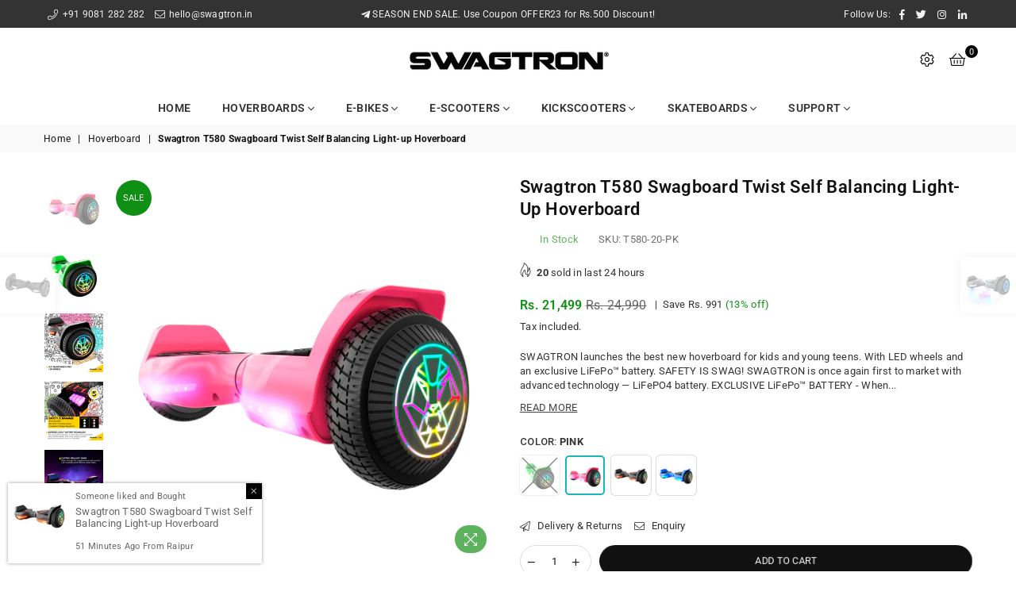

--- FILE ---
content_type: text/html; charset=utf-8
request_url: https://swagtron.in/collections/hoverboard/products/swagtron-t580-swagboard-twist-self-balancing-light-up-hoverboard
body_size: 38340
content:
<!doctype html>
<html class="no-js" lang="en" >
<head><meta charset="utf-8"><meta http-equiv="X-UA-Compatible" content="IE=edge,chrome=1"><meta name="viewport" content="width=device-width, initial-scale=1.0, maximum-scale=1.0, user-scalable=no"><meta name="theme-color" content="#111"><meta name="format-detection" content="telephone=no"><link rel="canonical" href="https://swagtron.in/products/swagtron-t580-swagboard-twist-self-balancing-light-up-hoverboard"><link rel="dns-prefetch" href="https://swagtron.in" crossorigin><link rel="dns-prefetch" href="https://swagtron-india.myshopify.com" crossorigin><link rel="dns-prefetch" href="https://cdn.shopify.com" crossorigin><link rel="dns-prefetch" href="https://fonts.shopifycdn.com" crossorigin><link rel="dns-prefetch" href="https://fonts.googleapis.com" crossorigin><link rel="preconnect" href="https//fonts.shopifycdn.com/" crossorigin><link rel="preconnect" href="https//cdn.shopify.com" crossorigin><link rel="preconnect" href="https://monorail-edge.shopifysvc.com"><link rel="preconnect" href="https//ajax.googleapis.com"><link rel="preload" as="style" href="//swagtron.in/cdn/shop/t/10/assets/theme.scss.css?v=135624011797352330031688729460"><link rel="preload" href="//swagtron.in/cdn/shop/t/10/assets/jquery.min.js?v=12812186871012413701617178160" as="script"><link rel="preload" href="//swagtron.in/cdn/shop/t/10/assets/vendor.min.js?v=79539066404598467141617178172" as="script"><link rel="shortcut icon" href="//swagtron.in/cdn/shop/files/swagtron-icon_32x32.png?v=1614949484" type="image/png"><link rel="apple-touch-icon-precomposed" type="image/png" sizes="152x152" href="//swagtron.in/cdn/shop/files/swagtron-icon_152x.png?v=1614949484"><title>Swagtron T580 Swagboard Twist Self Balancing Light-up Hoverboard&ndash; Swagtron India</title><meta name="description" content="SWAGTRON launches the best new hoverboard for kids and young teens. With LED wheels and an exclusive LiFePo™ battery. SAFETY IS SWAG! SWAGTRON is once again first to market with advanced technology — LiFePO4 battery. EXCLUSIVE LiFePo™ BATTERY - When used as intended, LiFePo is noncombustible and nonflammable from punct"><!-- /snippets/social-meta-tags.liquid --> <meta name="keywords" content="Swagtron India, swagtron.in" /><meta name="author" content="Tinto Jose Koikkara (TJ)"><meta property="og:site_name" content="Swagtron India"><meta property="og:url" content="https://swagtron.in/products/swagtron-t580-swagboard-twist-self-balancing-light-up-hoverboard"><meta property="og:title" content="Swagtron T580 Swagboard Twist Self Balancing Light-up Hoverboard"><meta property="og:type" content="product"><meta property="og:description" content="SWAGTRON launches the best new hoverboard for kids and young teens. With LED wheels and an exclusive LiFePo™ battery. SAFETY IS SWAG! SWAGTRON is once again first to market with advanced technology — LiFePO4 battery. EXCLUSIVE LiFePo™ BATTERY - When used as intended, LiFePo is noncombustible and nonflammable from punct"><meta property="og:price:amount" content="21,499"><meta property="og:price:currency" content="INR"><meta property="og:image" content="http://swagtron.in/cdn/shop/products/t580-twist-black_1200x1200.jpg?v=1606394376"><meta property="og:image" content="http://swagtron.in/cdn/shop/products/t580-twist-blue_1200x1200.jpg?v=1606394414"><meta property="og:image" content="http://swagtron.in/cdn/shop/products/t580-twist-pink_1200x1200.jpg?v=1606394433"><meta property="og:image:secure_url" content="https://swagtron.in/cdn/shop/products/t580-twist-black_1200x1200.jpg?v=1606394376"><meta property="og:image:secure_url" content="https://swagtron.in/cdn/shop/products/t580-twist-blue_1200x1200.jpg?v=1606394414"><meta property="og:image:secure_url" content="https://swagtron.in/cdn/shop/products/t580-twist-pink_1200x1200.jpg?v=1606394433"><meta name="twitter:site" content="@swagtronindia"><meta name="twitter:card" content="summary_large_image"><meta name="twitter:title" content="Swagtron T580 Swagboard Twist Self Balancing Light-up Hoverboard"><meta name="twitter:description" content="SWAGTRON launches the best new hoverboard for kids and young teens. With LED wheels and an exclusive LiFePo™ battery. SAFETY IS SWAG! SWAGTRON is once again first to market with advanced technology — LiFePO4 battery. EXCLUSIVE LiFePo™ BATTERY - When used as intended, LiFePo is noncombustible and nonflammable from punct">
<style type="text/css">*,::after,::before{box-sizing:border-box}article,aside,details,figcaption,figure,footer,header,hgroup,main,menu,nav,section,summary{display:block}body,button,input,select,textarea{font-family:arial;-webkit-font-smoothing:antialiased;-webkit-text-size-adjust:100%}a{background-color:transparent}a,a:after,a:before{transition:all .3s ease-in-out}b,strong{font-weight:700;}em{font-style:italic}small{font-size:80%}sub,sup{font-size:75%;line-height:0;position:relative;vertical-align:baseline}sup{top:-.5em}sub{bottom:-.25em}img{max-width:100%;border:0}button,input,optgroup,select,textarea{color:inherit;font:inherit;margin:0;outline:0}button[disabled],input[disabled]{cursor:default}.mb0{margin-bottom:0!important}.mb10{margin-bottom:10px!important}.mb20{margin-bottom:20px!important}[type=button]::-moz-focus-inner,[type=reset]::-moz-focus-inner,[type=submit]::-moz-focus-inner,button::-moz-focus-inner{border-style:none;padding:0}[type=button]:-moz-focusring,[type=reset]:-moz-focusring,[type=submit]:-moz-focusring,button:-moz-focusring{outline:1px dotted ButtonText}input[type=email],input[type=number],input[type=password],input[type=search]{-webkit-appearance:none;-moz-appearance:none}input[type=checkbox],input[type=radio]{vertical-align:middle}table{width:100%;border-collapse:collapse;border-spacing:0}td,th{padding:0}textarea{overflow:auto;-webkit-appearance:none;-moz-appearance:none}.uppercase{text-transform:uppercase}.lowercase{text-transform:lowercase}.capitalize{text-transform:capitalize}[tabindex='-1']:focus{outline:0}a,img{outline:0!important;border:0}[role=button],a,button,input,label,select,textarea{touch-action:manipulation}.flex{display:flex}.flex-item{flex:1}.clearfix::after{content:'';display:table;clear:both}.clear{clear:both}.icon__fallback-text,.visually-hidden{position:absolute!important;overflow:hidden;clip:rect(0 0 0 0);height:1px;width:1px;margin:-1px;padding:0;border:0}.visibility-hidden{visibility:hidden}.js-focus-hidden:focus{outline:0}.no-js:not(html){display:none}.no-js .no-js:not(html){display:block}.no-js .js{display:none}.skip-link:focus{clip:auto;width:auto;height:auto;margin:0;color:#111;background-color:#fff;padding:10px;opacity:1;z-index:10000;transition:none}blockquote{background:#f8f8f8;font-weight:600;font-size:15px;font-style:normal;text-align:center;padding:0 30px;margin:0}.rte blockquote{padding:25px;margin-bottom:20px}blockquote p+cite{margin-top:7.5px}blockquote cite{display:block;font-size:13px;font-style:inherit}code,pre{font-family:Consolas,monospace;font-size:1em}pre{overflow:auto}.rte:last-child{margin-bottom:0}.rte .h1,.rte .h2,.rte .h3,.rte .h4,.rte .h5,.rte .h6,.rte h1,.rte h2,.rte h3,.rte h4,.rte h5,.rte h6{margin-top:15px;margin-bottom:7.5px}.rte .h1:first-child,.rte .h2:first-child,.rte .h3:first-child,.rte .h4:first-child,.rte .h5:first-child,.rte .h6:first-child,.rte h1:first-child,.rte h2:first-child,.rte h3:first-child,.rte h4:first-child,.rte h5:first-child,.rte h6:first-child{margin-top:0}.rte li{margin-bottom:4px;list-style:inherit}.rte li:last-child{margin-bottom:0}.rte-setting{margin-bottom:11.11111px}.rte-setting:last-child{margin-bottom:0}p:last-child{margin-bottom:0}li{list-style:none}.fine-print{font-size:1.07692em;font-style:italic;margin:20px 0}.txt--minor{font-size:80%}.txt--emphasis{font-style:italic}.icon{display:inline-block;width:20px;height:20px;vertical-align:middle;fill:currentColor}.no-svg .icon{display:none}svg.icon:not(.icon--full-color) circle,svg.icon:not(.icon--full-color) ellipse,svg.icon:not(.icon--full-color) g,svg.icon:not(.icon--full-color) line,svg.icon:not(.icon--full-color) path,svg.icon:not(.icon--full-color) polygon,svg.icon:not(.icon--full-color) polyline,svg.icon:not(.icon--full-color) rect,symbol.icon:not(.icon--full-color) circle,symbol.icon:not(.icon--full-color) ellipse,symbol.icon:not(.icon--full-color) g,symbol.icon:not(.icon--full-color) line,symbol.icon:not(.icon--full-color) path,symbol.icon:not(.icon--full-color) polygon,symbol.icon:not(.icon--full-color) polyline,symbol.icon:not(.icon--full-color) rect{fill:inherit;stroke:inherit}.no-svg .icon__fallback-text{position:static!important;overflow:inherit;clip:none;height:auto;width:auto;margin:0}ol,ul{margin:0;padding:0}ol{list-style:decimal}.list--inline{padding:0;margin:0}.list--inline li{display:inline-block;margin-bottom:0;vertical-align:middle}.rte img{height:auto}.rte table{table-layout:fixed}.rte ol,.rte ul{margin:20px 0 30px 30px}.rte ol.list--inline,.rte ul.list--inline{margin-left:0}.rte ul{list-style:disc outside}.rte ul ul{list-style:circle outside}.rte ul ul ul{list-style:square outside}.rte a:not(.btn){padding-bottom:1px}.text-center .rte ol,.text-center .rte ul,.text-center.rte ol,.text-center.rte ul{margin-left:0;list-style-position:inside}.rte__table-wrapper{max-width:100%;overflow:auto;-webkit-overflow-scrolling:touch}svg:not(:root){overflow:hidden}.video-wrapper{position:relative;overflow:hidden;max-width:100%;padding-bottom:56.25%;height:0;height:auto}.video-wrapper iframe{position:absolute;top:0;left:0;width:100%;height:100%}form{margin:0}legend{border:0;padding:0}button{cursor:pointer}input[type=submit]{cursor:pointer}input[type=text]{-webkit-appearance:none;-moz-appearance:none}[type=checkbox]+label,[type=radio]+label{display:inline-block;margin-bottom:0}label[for]{cursor:pointer}textarea{min-height:100px}input[type=checkbox],input[type=radio]{margin:0 5px 0 0}select::-ms-expand{display:none}.label--hidden{position:absolute;height:0;width:0;margin-bottom:0;overflow:hidden;clip:rect(1px,1px,1px,1px)}.ie9 .label--hidden{position:static;height:auto;width:auto;margin-bottom:2px;overflow:visible;clip:initial}.form-vertical input,.form-vertical select,.form-vertical textarea{display:block;width:100%}.form-vertical [type=checkbox],.form-vertical [type=radio]{display:inline-block;width:auto;margin-right:5px}.form-vertical .btn,.form-vertical [type=submit]{display:inline-block;width:auto}.grid--table{display:table;table-layout:fixed;width:100%}.grid--table>.grid__item{float:none;display:table-cell;vertical-align:middle}.is-transitioning{display:block!important;visibility:visible!important}.grid{list-style:none;margin:0 -15px;padding:0}.grid::after{content:'';display:table;clear:both}@media only screen and (max-width:1024px){.grid{margin:0 -7.5px}.grid__item{padding-left:7.5px;padding-right:7.5px}}.grid__item{float:left;padding-left:15px;padding-right:15px;width:100%}.grid__item[class*="--push"]{position:relative}.grid--rev{direction:rtl;text-align:left}.grid--rev>.grid__item{direction:ltr;text-align:left;float:right}.col-1,.one-whole{width:100%}.col-2,.five-tenths,.four-eighths,.one-half,.three-sixths,.two-quarters,.wd-50{width:50%}.col-3,.one-third,.two-sixths{width:33.33333%}.four-sixths,.two-thirds{width:66.66667%}.col-4,.one-quarter,.two-eighths{width:25%}.six-eighths,.three-quarters{width:75%}.col-5,.one-fifth,.two-tenths{width:20%}.four-tenths,.two-fifths,.wd-40{width:40%}.six-tenths,.three-fifths,.wd-60{width:60%}.eight-tenths,.four-fifths,.wd-80{width:80%}.one-sixth{width:16.66667%}.five-sixths{width:83.33333%}.one-seventh{width:14.28571%}.one-eighth{width:12.5%}.three-eighths{width:37.5%}.five-eighths{width:62.5%}.seven-eighths{width:87.5%}.one-nineth{width:11.11111%}.one-tenth{width:10%}.three-tenths,.wd-30{width:30%}.seven-tenths,.wd-70{width:70%}.nine-tenths,.wd-90{width:90%}.show{display:block!important}.hide{display:none!important}.text-left{text-align:left!important}.text-right{text-align:right!important}.text-center{text-align:center!important}@media only screen and (min-width:767px){.medium-up--one-whole{width:100%}.medium-up--five-tenths,.medium-up--four-eighths,.medium-up--one-half,.medium-up--three-sixths,.medium-up--two-quarters{width:50%}.medium-up--one-third,.medium-up--two-sixths{width:33.33333%}.medium-up--four-sixths,.medium-up--two-thirds{width:66.66667%}.medium-up--one-quarter,.medium-up--two-eighths{width:25%}.medium-up--six-eighths,.medium-up--three-quarters{width:75%}.medium-up--one-fifth,.medium-up--two-tenths{width:20%}.medium-up--four-tenths,.medium-up--two-fifths{width:40%}.medium-up--six-tenths,.medium-up--three-fifths{width:60%}.medium-up--eight-tenths,.medium-up--four-fifths{width:80%}.medium-up--one-sixth{width:16.66667%}.medium-up--five-sixths{width:83.33333%}.medium-up--one-seventh{width:14.28571%}.medium-up--one-eighth{width:12.5%}.medium-up--three-eighths{width:37.5%}.medium-up--five-eighths{width:62.5%}.medium-up--seven-eighths{width:87.5%}.medium-up--one-nineth{width:11.11111%}.medium-up--one-tenth{width:10%}.medium-up--three-tenths{width:30%}.medium-up--seven-tenths{width:70%}.medium-up--nine-tenths{width:90%}.grid--uniform .medium-up--five-tenths:nth-child(2n+1),.grid--uniform .medium-up--four-eighths:nth-child(2n+1),.grid--uniform .medium-up--one-eighth:nth-child(8n+1),.grid--uniform .medium-up--one-fifth:nth-child(5n+1),.grid--uniform .medium-up--one-half:nth-child(2n+1),.grid--uniform .medium-up--one-quarter:nth-child(4n+1),.grid--uniform .medium-up--one-seventh:nth-child(7n+1),.grid--uniform .medium-up--one-sixth:nth-child(6n+1),.grid--uniform .medium-up--one-third:nth-child(3n+1),.grid--uniform .medium-up--three-sixths:nth-child(2n+1),.grid--uniform .medium-up--two-eighths:nth-child(4n+1),.grid--uniform .medium-up--two-sixths:nth-child(3n+1){clear:both}.medium-up--show{display:block!important}.medium-up--hide{display:none!important}.medium-up--text-left{text-align:left!important}.medium-up--text-right{text-align:right!important}.medium-up--text-center{text-align:center!important}}@media only screen and (min-width:1025px){.large-up--one-whole{width:100%}.large-up--five-tenths,.large-up--four-eighths,.large-up--one-half,.large-up--three-sixths,.large-up--two-quarters{width:50%}.large-up--one-third,.large-up--two-sixths{width:33.33333%}.large-up--four-sixths,.large-up--two-thirds{width:66.66667%}.large-up--one-quarter,.large-up--two-eighths{width:25%}.large-up--six-eighths,.large-up--three-quarters{width:75%}.large-up--one-fifth,.large-up--two-tenths{width:20%}.large-up--four-tenths,.large-up--two-fifths{width:40%}.large-up--six-tenths,.large-up--three-fifths{width:60%}.large-up--eight-tenths,.large-up--four-fifths{width:80%}.large-up--one-sixth{width:16.66667%}.large-up--five-sixths{width:83.33333%}.large-up--one-seventh{width:14.28571%}.large-up--one-eighth{width:12.5%}.large-up--three-eighths{width:37.5%}.large-up--five-eighths{width:62.5%}.large-up--seven-eighths{width:87.5%}.large-up--one-nineth{width:11.11111%}.large-up--one-tenth{width:10%}.large-up--three-tenths{width:30%}.large-up--seven-tenths{width:70%}.large-up--nine-tenths{width:90%}.grid--uniform .large-up--five-tenths:nth-child(2n+1),.grid--uniform .large-up--four-eighths:nth-child(2n+1),.grid--uniform .large-up--one-eighth:nth-child(8n+1),.grid--uniform .large-up--one-fifth:nth-child(5n+1),.grid--uniform .large-up--one-half:nth-child(2n+1),.grid--uniform .large-up--one-quarter:nth-child(4n+1),.grid--uniform .large-up--one-seventh:nth-child(7n+1),.grid--uniform .large-up--one-sixth:nth-child(6n+1),.grid--uniform .large-up--one-third:nth-child(3n+1),.grid--uniform .large-up--three-sixths:nth-child(2n+1),.grid--uniform .large-up--two-eighths:nth-child(4n+1),.grid--uniform .large-up--two-sixths:nth-child(3n+1){clear:both}.large-up--show{display:block!important}.large-up--hide{display:none!important}.large-up--text-left{text-align:left!important}.large-up--text-right{text-align:right!important}.large-up--text-center{text-align:center!important}}@media only screen and (min-width:1280px){.widescreen--one-whole{width:100%}.widescreen--five-tenths,.widescreen--four-eighths,.widescreen--one-half,.widescreen--three-sixths,.widescreen--two-quarters{width:50%}.widescreen--one-third,.widescreen--two-sixths{width:33.33333%}.widescreen--four-sixths,.widescreen--two-thirds{width:66.66667%}.widescreen--one-quarter,.widescreen--two-eighths{width:25%}.widescreen--six-eighths,.widescreen--three-quarters{width:75%}.widescreen--one-fifth,.widescreen--two-tenths{width:20%}.widescreen--four-tenths,.widescreen--two-fifths{width:40%}.widescreen--six-tenths,.widescreen--three-fifths{width:60%}.widescreen--eight-tenths,.widescreen--four-fifths{width:80%}.widescreen--one-sixth{width:16.66667%}.widescreen--five-sixths{width:83.33333%}.widescreen--one-seventh{width:14.28571%}.widescreen--one-eighth{width:12.5%}.widescreen--three-eighths{width:37.5%}.widescreen--five-eighths{width:62.5%}.widescreen--seven-eighths{width:87.5%}.widescreen--one-nineth{width:11.11111%}.widescreen--one-tenth{width:10%}.widescreen--three-tenths{width:30%}.widescreen--seven-tenths{width:70%}.widescreen--nine-tenths{width:90%}.grid--uniform .widescreen--five-tenths:nth-child(2n+1),.grid--uniform .widescreen--four-eighths:nth-child(2n+1),.grid--uniform .widescreen--one-eighth:nth-child(8n+1),.grid--uniform .widescreen--one-fifth:nth-child(5n+1),.grid--uniform .widescreen--one-half:nth-child(2n+1),.grid--uniform .widescreen--one-quarter:nth-child(4n+1),.grid--uniform .widescreen--one-seventh:nth-child(7n+1),.grid--uniform .widescreen--one-sixth:nth-child(6n+1),.grid--uniform .widescreen--one-third:nth-child(3n+1),.grid--uniform .widescreen--three-sixths:nth-child(2n+1),.grid--uniform .widescreen--two-eighths:nth-child(4n+1),.grid--uniform .widescreen--two-sixths:nth-child(3n+1){clear:both}.widescreen--show{display:block!important}.widescreen--hide{display:none!important}.widescreen--text-left{text-align:left!important}.widescreen--text-right{text-align:right!important}.widescreen--text-center{text-align:center!important}}@media only screen and (min-width:1025px) and (max-width:1279px){.large--one-whole{width:100%}.large--five-tenths,.large--four-eighths,.large--one-half,.large--three-sixths,.large--two-quarters{width:50%}.large--one-third,.large--two-sixths{width:33.33333%}.large--four-sixths,.large--two-thirds{width:66.66667%}.large--one-quarter,.large--two-eighths{width:25%}.large--six-eighths,.large--three-quarters{width:75%}.large--one-fifth,.large--two-tenths{width:20%}.large--four-tenths,.large--two-fifths{width:40%}.large--six-tenths,.large--three-fifths{width:60%}.large--eight-tenths,.large--four-fifths{width:80%}.large--one-sixth{width:16.66667%}.large--five-sixths{width:83.33333%}.large--one-seventh{width:14.28571%}.large--one-eighth{width:12.5%}.large--three-eighths{width:37.5%}.large--five-eighths{width:62.5%}.large--seven-eighths{width:87.5%}.large--one-nineth{width:11.11111%}.large--one-tenth{width:10%}.large--three-tenths{width:30%}.large--seven-tenths{width:70%}.large--nine-tenths{width:90%}.grid--uniform .large--five-tenths:nth-child(2n+1),.grid--uniform .large--four-eighths:nth-child(2n+1),.grid--uniform .large--one-eighth:nth-child(8n+1),.grid--uniform .large--one-fifth:nth-child(5n+1),.grid--uniform .large--one-half:nth-child(2n+1),.grid--uniform .large--one-quarter:nth-child(4n+1),.grid--uniform .large--one-seventh:nth-child(7n+1),.grid--uniform .large--one-sixth:nth-child(6n+1),.grid--uniform .large--one-third:nth-child(3n+1),.grid--uniform .large--three-sixths:nth-child(2n+1),.grid--uniform .large--two-eighths:nth-child(4n+1),.grid--uniform .large--two-sixths:nth-child(3n+1){clear:both}.large--show{display:block!important}.large--hide{display:none!important}.large--text-left{text-align:left!important}.large--text-right{text-align:right!important}.large--text-center{text-align:center!important}}@media only screen and (min-width:767px) and (max-width:1024px){.medium--one-whole{width:100%}.medium--five-tenths,.medium--four-eighths,.medium--one-half,.medium--three-sixths,.medium--two-quarters{width:50%}.medium--one-third,.medium--two-sixths{width:33.33333%}.medium--four-sixths,.medium--two-thirds{width:66.66667%}.medium--one-quarter,.medium--two-eighths{width:25%}.medium--six-eighths,.medium--three-quarters{width:75%}.medium--one-fifth,.medium--two-tenths{width:20%}.medium--four-tenths,.medium--two-fifths{width:40%}.medium--six-tenths,.medium--three-fifths{width:60%}.medium--eight-tenths,.medium--four-fifths{width:80%}.medium--one-sixth{width:16.66667%}.medium--five-sixths{width:83.33333%}.medium--one-seventh{width:14.28571%}.medium--one-eighth{width:12.5%}.medium--three-eighths{width:37.5%}.medium--five-eighths{width:62.5%}.medium--seven-eighths{width:87.5%}.medium--one-nineth{width:11.11111%}.medium--one-tenth{width:10%}.medium--three-tenths{width:30%}.medium--seven-tenths{width:70%}.medium--nine-tenths{width:90%}.grid--uniform .medium--five-tenths:nth-child(2n+1),.grid--uniform .medium--four-eighths:nth-child(2n+1),.grid--uniform .medium--one-eighth:nth-child(8n+1),.grid--uniform .medium--one-fifth:nth-child(5n+1),.grid--uniform .medium--one-half:nth-child(2n+1),.grid--uniform .medium--one-quarter:nth-child(4n+1),.grid--uniform .medium--one-seventh:nth-child(7n+1),.grid--uniform .medium--one-sixth:nth-child(6n+1),.grid--uniform .medium--one-third:nth-child(3n+1),.grid--uniform .medium--three-sixths:nth-child(2n+1),.grid--uniform .medium--two-eighths:nth-child(4n+1),.grid--uniform .medium--two-sixths:nth-child(3n+1){clear:both}.medium--show{display:block!important}.medium--hide{display:none!important}.medium--text-left{text-align:left!important}.medium--text-right{text-align:right!important}.medium--text-center{text-align:center!important}}@media only screen and (max-width:766px){.grid{margin:0 -5px}.grid__item{padding-left:5px;padding-right:5px}.small--one-whole{width:100%}.small--five-tenths,.small--four-eighths,.small--one-half,.small--three-sixths,.small--two-quarters{width:50%}.small--one-third,.small--two-sixths{width:33.33333%}.small--four-sixths,.small--two-thirds{width:66.66667%}.small--one-quarter,.small--two-eighths{width:25%}.small--six-eighths,.small--three-quarters{width:75%}.small--one-fifth,.small--two-tenths{width:20%}.small--four-tenths,.small--two-fifths{width:40%}.small--six-tenths,.small--three-fifths{width:60%}.small--eight-tenths,.small--four-fifths{width:80%}.small--one-sixth{width:16.66667%}.small--five-sixths{width:83.33333%}.small--one-seventh{width:14.28571%}.small--one-eighth{width:12.5%}.small--three-eighths{width:37.5%}.small--five-eighths{width:62.5%}.small--seven-eighths{width:87.5%}.small--one-nineth{width:11.11111%}.small--one-tenth{width:10%}.small--three-tenths{width:30%}.small--seven-tenths{width:70%}.small--nine-tenths{width:90%}.grid--uniform .small--five-tenths:nth-child(2n+1),.grid--uniform .small--four-eighths:nth-child(2n+1),.grid--uniform .small--one-eighth:nth-child(8n+1),.grid--uniform .small--one-half:nth-child(2n+1),.grid--uniform .small--one-quarter:nth-child(4n+1),.grid--uniform .small--one-seventh:nth-child(7n+1),.grid--uniform .small--one-sixth:nth-child(6n+1),.grid--uniform .small--one-third:nth-child(3n+1),.grid--uniform .small--three-sixths:nth-child(2n+1),.grid--uniform .small--two-eighths:nth-child(4n+1),.grid--uniform .small--two-sixths:nth-child(3n+1),.grid--uniform.small--one-fifth:nth-child(5n+1){clear:both}.small--show{display:block!important}.small--hide{display:none!important}.small--text-left{text-align:left!important}.small--text-right{text-align:right!important}.small--text-center{text-align:center!important}}.grid-mr-0{margin:0}.grid-mr-1{margin:0 -.5px}.grid-mr-2{margin:0 -1px}.grid-mr-3{margin:0 -1.5px}.grid-mr-4{margin:0 -2px}.grid-mr-5{margin:0 -2.5px}.grid-mr-6{margin:0 -3px}.grid-mr-7{margin:0 -3.5px}.grid-mr-8{margin:0 -4px}.grid-mr-9{margin:0 -4.5px}.grid-mr-10{margin:0 -5px}.grid-mr-11{margin:0 -5.5px}.grid-mr-12{margin:0 -6px}.grid-mr-13{margin:0 -6.5px}.grid-mr-14{margin:0 -7px}.grid-mr-15{margin:0 -7.5px}.grid-mr-16{margin:0 -8px}.grid-mr-17{margin:0 -8.5px}.grid-mr-18{margin:0 -9px}.grid-mr-19{margin:0 -9.5px}.grid-mr-20{margin:0 -10px}.grid-mr-21{margin:0 -10.5px}.grid-mr-22{margin:0 -11px}.grid-mr-23{margin:0 -11.5px}.grid-mr-24{margin:0 -12px}.grid-mr-25{margin:0 -12.5px}.grid-mr-26{margin:0 -13px}.grid-mr-27{margin:0 -13.5px}.grid-mr-28{margin:0 -14px}.grid-mr-29{margin:0 -14.5px}.grid-mr-30{margin:0 -15px}.pd-1 .collection-grid-item{margin:0 .5px 1px}.pd-2 .collection-grid-item{margin:0 1px 2px}.pd-3 .collection-grid-item{margin:0 1.5px 3px}.pd-4 .collection-grid-item{margin:0 2px 4px}.pd-5 .collection-grid-item{margin:0 2.5px 5px}.pd-6 .collection-grid-item{margin:0 3px 6px}.pd-7 .collection-grid-item{margin:0 3.5px 7px}.pd-8 .collection-grid-item{margin:0 4px 8px}.pd-9 .collection-grid-item{margin:0 4.5px 9px}.pd-10 .collection-grid-item{margin:0 5px 10px}.pd-11 .collection-grid-item{margin:0 5.5px 11px}.pd-12 .collection-grid-item{margin:0 6px 12px}.pd-13 .collection-grid-item{margin:0 6.5px 13px}.pd-14 .collection-grid-item{margin:0 7px 14px}.pd-15 .collection-grid-item{margin:0 7.5px 15px}.pd-16 .collection-grid-item{margin:0 8px 16px}.pd-17 .collection-grid-item{margin:0 8.5px 17px}.pd-18 .collection-grid-item{margin:0 9px 18px}.pd-19 .collection-grid-item{margin:0 9.5px 19px}.pd-20 .collection-grid-item{margin:0 10px 20px}.pd-21 .collection-grid-item{margin:0 10.5px 21px}.pd-22 .collection-grid-item{margin:0 11px 22px}.pd-23 .collection-grid-item{margin:0 11.5px 23px}.pd-24 .collection-grid-item{margin:0 12px 24px}.pd-25 .collection-grid-item{margin:0 12.5px 25px}.pd-26 .collection-grid-item{margin:0 13px 26px}.pd-27 .collection-grid-item{margin:0 13.5px 27px}.pd-28 .collection-grid-item{margin:0 14px 28px}.pd-29 .collection-grid-item{margin:0 14.5px 29px}.pd-30 .collection-grid-item{margin:0 15px 30px}@media only screen and (max-width:766px){.pd-mb-1 .collection-grid-item{margin:0 .5px 1px}.pd-mb-2 .collection-grid-item{margin:0 1px 2px}.pd-mb-3 .collection-grid-item{margin:0 1.5px 3px}.pd-mb-4 .collection-grid-item{margin:0 2px 4px}.pd-mb-5 .collection-grid-item{margin:0 2.5px 5px}.pd-mb-6 .collection-grid-item{margin:0 3px 6px}.pd-mb-7 .collection-grid-item{margin:0 3.5px 7px}.pd-mb-8 .collection-grid-item{margin:0 4px 8px}.pd-mb-9 .collection-grid-item{margin:0 4.5px 9px}.pd-mb-10 .collection-grid-item{margin:0 5px 10px}.pd-mb-11 .collection-grid-item{margin:0 5.5px 11px}.pd-mb-12 .collection-grid-item{margin:0 6px 12px}.pd-mb-13 .collection-grid-item{margin:0 6.5px 13px}.pd-mb-14 .collection-grid-item{margin:0 7px 14px}.pd-mb-15 .collection-grid-item{margin:0 7.5px 15px}.pd-mb-16 .collection-grid-item{margin:0 8px 16px}.pd-mb-17 .collection-grid-item{margin:0 8.5px 17px}.pd-mb-18 .collection-grid-item{margin:0 9px 18px}.pd-mb-19 .collection-grid-item{margin:0 9.5px 19px}.pd-mb-20 .collection-grid-item{margin:0 10px 20px}.pd-mb-21 .collection-grid-item{margin:0 10.5px 21px}.pd-mb-22 .collection-grid-item{margin:0 11px 22px}.pd-mb-23 .collection-grid-item{margin:0 11.5px 23px}.pd-mb-24 .collection-grid-item{margin:0 12px 24px}.pd-mb-25 .collection-grid-item{margin:0 12.5px 25px}.pd-mb-26 .collection-grid-item{margin:0 13px 26px}.pd-mb-27 .collection-grid-item{margin:0 13.5px 27px}.pd-mb-28 .collection-grid-item{margin:0 14px 28px}.pd-mb-29 .collection-grid-item{margin:0 14.5px 29px}.pd-mb-30 .collection-grid-item{margin:0 15px 30px}}</style>  <link rel="stylesheet" href="//swagtron.in/cdn/shop/t/10/assets/theme.scss.css?v=135624011797352330031688729460" type="text/css" media="all">      <script src="//swagtron.in/cdn/shop/t/10/assets/jquery.min.js?v=12812186871012413701617178160"defer="defer"></script><script>var theme = {strings:{addToCart:"Add to cart",soldOut:"Sold out",unavailable:"Unavailable",showMore:"Show More",showLess:"Show Less"},mlcurrency:false,moneyFormat:"Rs. {{amount_no_decimals}}",currencyFormat:"money_format",shopCurrency:"INR",autoCurrencies:true,money_currency_format:"Rs. {{amount_no_decimals}}",money_format:"Rs. {{amount_no_decimals}}",ajax_cart:true,fixedHeader:false,animation:true,animationMobile:true,searchresult:"See all results",wlAvailable:"Available in Wishlist",rtl:false,days:"Days",hours:"Hrs",minuts:"Min",seconds:"Sec",};document.documentElement.className = document.documentElement.className.replace('no-js', 'js');var Metatheme = null,thm = 'Avone', shpeml = 'hello@swagtron.in', dmn = window.location.hostname;</script><script src="//swagtron.in/cdn/shop/t/10/assets/vendor.min.js?v=79539066404598467141617178172" defer="defer"></script>
<script>window.performance && window.performance.mark && window.performance.mark('shopify.content_for_header.start');</script><meta id="shopify-digital-wallet" name="shopify-digital-wallet" content="/16859791424/digital_wallets/dialog">
<link rel="alternate" type="application/json+oembed" href="https://swagtron.in/products/swagtron-t580-swagboard-twist-self-balancing-light-up-hoverboard.oembed">
<script async="async" data-src="/checkouts/internal/preloads.js?locale=en-IN"></script>
<script id="shopify-features" type="application/json">{"accessToken":"eb19b3cd128fbb1f4923524f4118998b","betas":["rich-media-storefront-analytics"],"domain":"swagtron.in","predictiveSearch":true,"shopId":16859791424,"locale":"en"}</script>
<script>var Shopify = Shopify || {};
Shopify.shop = "swagtron-india.myshopify.com";
Shopify.locale = "en";
Shopify.currency = {"active":"INR","rate":"1.0"};
Shopify.country = "IN";
Shopify.theme = {"name":"Shopify-tj","id":120186208290,"schema_name":null,"schema_version":null,"theme_store_id":null,"role":"main"};
Shopify.theme.handle = "null";
Shopify.theme.style = {"id":null,"handle":null};
Shopify.cdnHost = "swagtron.in/cdn";
Shopify.routes = Shopify.routes || {};
Shopify.routes.root = "/";</script>
<script type="module">!function(o){(o.Shopify=o.Shopify||{}).modules=!0}(window);</script>
<script>!function(o){function n(){var o=[];function n(){o.push(Array.prototype.slice.apply(arguments))}return n.q=o,n}var t=o.Shopify=o.Shopify||{};t.loadFeatures=n(),t.autoloadFeatures=n()}(window);</script>
<script id="shop-js-analytics" type="application/json">{"pageType":"product"}</script>
<script>(function() {
  var isLoaded = false;
  function asyncLoad() {
    if (isLoaded) return;
    isLoaded = true;
    var urls = ["\/\/www.powr.io\/powr.js?powr-token=swagtron-india.myshopify.com\u0026external-type=shopify\u0026shop=swagtron-india.myshopify.com","https:\/\/d23dclunsivw3h.cloudfront.net\/redirect-app.js?shop=swagtron-india.myshopify.com","https:\/\/cdn.shopify.com\/s\/files\/1\/0683\/1371\/0892\/files\/splmn-shopify-prod-August-31.min.js?v=1693985059\u0026shop=swagtron-india.myshopify.com"];
    for (var i = 0; i < urls.length; i++) {
      var s = document.createElement('script');
      s.type = 'text/javascript';
      s.async = true;
      s.src = urls[i];
      var x = document.getElementsByTagName('script')[0];
      x.parentNode.insertBefore(s, x);
    }
  };
  document.addEventListener('StartAsyncLoading', function(event){asyncLoad();});if(window.attachEvent) {
    window.attachEvent('onload', function(){});
  } else {
    window.addEventListener('load', function(){}, false);
  }
})();</script>
<script id="__st">var __st={"a":16859791424,"offset":19800,"reqid":"517ce107-60c6-466a-827d-a35aeaefcf77-1770115909","pageurl":"swagtron.in\/collections\/hoverboard\/products\/swagtron-t580-swagboard-twist-self-balancing-light-up-hoverboard","u":"cb01045781fb","p":"product","rtyp":"product","rid":4835063824418};</script>
<script>window.ShopifyPaypalV4VisibilityTracking = true;</script>
<script id="captcha-bootstrap">!function(){'use strict';const t='contact',e='account',n='new_comment',o=[[t,t],['blogs',n],['comments',n],[t,'customer']],c=[[e,'customer_login'],[e,'guest_login'],[e,'recover_customer_password'],[e,'create_customer']],r=t=>t.map((([t,e])=>`form[action*='/${t}']:not([data-nocaptcha='true']) input[name='form_type'][value='${e}']`)).join(','),a=t=>()=>t?[...document.querySelectorAll(t)].map((t=>t.form)):[];function s(){const t=[...o],e=r(t);return a(e)}const i='password',u='form_key',d=['recaptcha-v3-token','g-recaptcha-response','h-captcha-response',i],f=()=>{try{return window.sessionStorage}catch{return}},m='__shopify_v',_=t=>t.elements[u];function p(t,e,n=!1){try{const o=window.sessionStorage,c=JSON.parse(o.getItem(e)),{data:r}=function(t){const{data:e,action:n}=t;return t[m]||n?{data:e,action:n}:{data:t,action:n}}(c);for(const[e,n]of Object.entries(r))t.elements[e]&&(t.elements[e].value=n);n&&o.removeItem(e)}catch(o){console.error('form repopulation failed',{error:o})}}const l='form_type',E='cptcha';function T(t){t.dataset[E]=!0}const w=window,h=w.document,L='Shopify',v='ce_forms',y='captcha';let A=!1;((t,e)=>{const n=(g='f06e6c50-85a8-45c8-87d0-21a2b65856fe',I='https://cdn.shopify.com/shopifycloud/storefront-forms-hcaptcha/ce_storefront_forms_captcha_hcaptcha.v1.5.2.iife.js',D={infoText:'Protected by hCaptcha',privacyText:'Privacy',termsText:'Terms'},(t,e,n)=>{const o=w[L][v],c=o.bindForm;if(c)return c(t,g,e,D).then(n);var r;o.q.push([[t,g,e,D],n]),r=I,A||(h.body.append(Object.assign(h.createElement('script'),{id:'captcha-provider',async:!0,src:r})),A=!0)});var g,I,D;w[L]=w[L]||{},w[L][v]=w[L][v]||{},w[L][v].q=[],w[L][y]=w[L][y]||{},w[L][y].protect=function(t,e){n(t,void 0,e),T(t)},Object.freeze(w[L][y]),function(t,e,n,w,h,L){const[v,y,A,g]=function(t,e,n){const i=e?o:[],u=t?c:[],d=[...i,...u],f=r(d),m=r(i),_=r(d.filter((([t,e])=>n.includes(e))));return[a(f),a(m),a(_),s()]}(w,h,L),I=t=>{const e=t.target;return e instanceof HTMLFormElement?e:e&&e.form},D=t=>v().includes(t);t.addEventListener('submit',(t=>{const e=I(t);if(!e)return;const n=D(e)&&!e.dataset.hcaptchaBound&&!e.dataset.recaptchaBound,o=_(e),c=g().includes(e)&&(!o||!o.value);(n||c)&&t.preventDefault(),c&&!n&&(function(t){try{if(!f())return;!function(t){const e=f();if(!e)return;const n=_(t);if(!n)return;const o=n.value;o&&e.removeItem(o)}(t);const e=Array.from(Array(32),(()=>Math.random().toString(36)[2])).join('');!function(t,e){_(t)||t.append(Object.assign(document.createElement('input'),{type:'hidden',name:u})),t.elements[u].value=e}(t,e),function(t,e){const n=f();if(!n)return;const o=[...t.querySelectorAll(`input[type='${i}']`)].map((({name:t})=>t)),c=[...d,...o],r={};for(const[a,s]of new FormData(t).entries())c.includes(a)||(r[a]=s);n.setItem(e,JSON.stringify({[m]:1,action:t.action,data:r}))}(t,e)}catch(e){console.error('failed to persist form',e)}}(e),e.submit())}));const S=(t,e)=>{t&&!t.dataset[E]&&(n(t,e.some((e=>e===t))),T(t))};for(const o of['focusin','change'])t.addEventListener(o,(t=>{const e=I(t);D(e)&&S(e,y())}));const B=e.get('form_key'),M=e.get(l),P=B&&M;t.addEventListener('StartAsyncLoading',(()=>{const t=y();if(P)for(const e of t)e.elements[l].value===M&&p(e,B);[...new Set([...A(),...v().filter((t=>'true'===t.dataset.shopifyCaptcha))])].forEach((e=>S(e,t)))}))}(h,new URLSearchParams(w.location.search),n,t,e,['guest_login'])})(!0,!0)}();</script>
<script integrity="sha256-4kQ18oKyAcykRKYeNunJcIwy7WH5gtpwJnB7kiuLZ1E=" data-source-attribution="shopify.loadfeatures" defer="defer" data-src="//swagtron.in/cdn/shopifycloud/storefront/assets/storefront/load_feature-a0a9edcb.js" crossorigin="anonymous"></script>
<script data-source-attribution="shopify.dynamic_checkout.dynamic.init">var Shopify=Shopify||{};Shopify.PaymentButton=Shopify.PaymentButton||{isStorefrontPortableWallets:!0,init:function(){window.Shopify.PaymentButton.init=function(){};var t=document.createElement("script");t.src="https://swagtron.in/cdn/shopifycloud/portable-wallets/latest/portable-wallets.en.js",t.type="module",document.head.appendChild(t)}};
</script>
<script data-source-attribution="shopify.dynamic_checkout.buyer_consent">
  function portableWalletsHideBuyerConsent(e){var t=document.getElementById("shopify-buyer-consent"),n=document.getElementById("shopify-subscription-policy-button");t&&n&&(t.classList.add("hidden"),t.setAttribute("aria-hidden","true"),n.removeEventListener("click",e))}function portableWalletsShowBuyerConsent(e){var t=document.getElementById("shopify-buyer-consent"),n=document.getElementById("shopify-subscription-policy-button");t&&n&&(t.classList.remove("hidden"),t.removeAttribute("aria-hidden"),n.addEventListener("click",e))}window.Shopify?.PaymentButton&&(window.Shopify.PaymentButton.hideBuyerConsent=portableWalletsHideBuyerConsent,window.Shopify.PaymentButton.showBuyerConsent=portableWalletsShowBuyerConsent);
</script>
<script>
  function portableWalletsCleanup(e){e&&e.src&&console.error("Failed to load portable wallets script "+e.src);var t=document.querySelectorAll("shopify-accelerated-checkout .shopify-payment-button__skeleton, shopify-accelerated-checkout-cart .wallet-cart-button__skeleton"),e=document.getElementById("shopify-buyer-consent");for(let e=0;e<t.length;e++)t[e].remove();e&&e.remove()}function portableWalletsNotLoadedAsModule(e){e instanceof ErrorEvent&&"string"==typeof e.message&&e.message.includes("import.meta")&&"string"==typeof e.filename&&e.filename.includes("portable-wallets")&&(window.removeEventListener("error",portableWalletsNotLoadedAsModule),window.Shopify.PaymentButton.failedToLoad=e,"loading"===document.readyState?document.addEventListener("StartAsyncLoading",window.Shopify.PaymentButton.init):window.Shopify.PaymentButton.init())}window.addEventListener("error",portableWalletsNotLoadedAsModule);
</script>

<script type="module" src="https://swagtron.in/cdn/shopifycloud/portable-wallets/latest/portable-wallets.en.js" onError="portableWalletsCleanup(this)" crossorigin="anonymous"></script>
<script nomodule>
  document.addEventListener("StartAsyncLoading", portableWalletsCleanup);
</script>

<link id="shopify-accelerated-checkout-styles" rel="stylesheet" media="screen" href="https://swagtron.in/cdn/shopifycloud/portable-wallets/latest/accelerated-checkout-backwards-compat.css" crossorigin="anonymous">
<style id="shopify-accelerated-checkout-cart">
        #shopify-buyer-consent {
  margin-top: 1em;
  display: inline-block;
  width: 100%;
}

#shopify-buyer-consent.hidden {
  display: none;
}

#shopify-subscription-policy-button {
  background: none;
  border: none;
  padding: 0;
  text-decoration: underline;
  font-size: inherit;
  cursor: pointer;
}

#shopify-subscription-policy-button::before {
  box-shadow: none;
}

      </style>

<script>window.performance && window.performance.mark && window.performance.mark('shopify.content_for_header.end');</script><!-- "snippets/weglot_hreftags.liquid" was not rendered, the associated app was uninstalled --><!-- "snippets/weglot_switcher.liquid" was not rendered, the associated app was uninstalled -->
<script>window.__pagefly_analytics_settings__ = {"acceptTracking":false};</script>
 
<!--   This area was rendered by Stores App --> 
	<link rel="stylesheet" href="//swagtron.in/cdn/shop/t/10/assets/globostores.css?v=14755535228418038911617286178" type="text/css" media="all"> <script> var StoresApp = StoresApp || {}; StoresApp.shopUrl = "swagtron-india.myshopify.com";StoresApp.locale = StoresApp.locale || "en";StoresApp.shopGoogleMapStyle='[]'; StoresApp.defaultLat = 21.046895; StoresApp.defaultLong = 105.788200; StoresApp.zoomLevel = "12"; StoresApp.distance_unit = "km"; StoresApp.hasStoreIcon = true; StoresApp.item_count = "0";StoresApp.total_price = "0"; StoresApp.translation_6 = "Not found";StoresApp.defaultIcon="https://app.globosoftware.net/stores/storage/app/photos/28--1511492475location-512.png"; StoresApp.isCartPage = false;StoresApp.enable_pickup = "0"; StoresApp.translation= {"shippingtext":null,"storepickuptext":null,"findlocationtext":null,"findlocationplaceholder":null,"filterbygroup":null,"filterbytag":null,"searchtext":null,"moreinfotext":null,"datetimeplaceholder":null,"pickup_store_required_message":null,"pickup_time_required_message":null,"popup_get_direction":null,"popup_phone":null,"popup_fax":null,"popup_email":null,"popup_note":null,"popup_open_hour":null,"popup_store_close":null,"popup_monday":null,"popup_tuesday":null,"popup_wednesday":null,"popup_thusday":null,"popup_friday":null,"popup_saturday":null,"popup_sunday":null}; StoresApp.settings = '{"subtotal":{"greater":null,"less":null},"operator":"AND","quantity":{"greater":null,"less":null},"enable_pickup":"1"}'; </script> <script type="text/javascript" src="https://maps.google.com/maps/api/js?key=AIzaSyBQaczgMApe_it8ofRKs69R6oYoNslkUGE"></script><script type="text/javascript" src="//swagtron.in/cdn/shop/t/10/assets/globostoreslist.js?v=42342011976006568361617286180" async></script> 
<!-- End Area -->


 
 

<script id="all_in1_rich_snippet_product_page" type="application/ld+json">
      {
        "@context": "http://schema.org",
        "@type": "Product",
        "category": "",
        "url": "https:\/\/swagtron.in\/products\/swagtron-t580-swagboard-twist-self-balancing-light-up-hoverboard",
        "description": "SWAGTRON launches the best new hoverboard for kids and young teens. With LED wheels and an exclusive LiFePo™ battery.\nSAFETY IS SWAG! SWAGTRON is once again first to market with advanced technology — LiFePO4 battery.\n\n\nEXCLUSIVE LiFePo™ BATTERY - When used as intended, LiFePo is noncombustible and nonflammable from punctures, physical damage or charging.\n\nCOLOURFUL, FLASHING LED WHEEL LIGHTS - Light up the pavement while cruising the neighbourhood on colourful LED wheel lights on 6.5” wheels.\n\nUPDATED STYLE, SPEED \u0026amp; CONTROL - Young riders up to 84 kg. can jet up to 10 KM\/H, thanks to dual 200W motors, and master the basics in minutes.\n6 Months exclusive warranty\n\nSWAGBOARD TWIST T580 HOVERBOARD W\/ LIGHT-UP LED WHEELS DESCRIPTION\nSWAGTRON® returns with the latest, SWAGGEST hoverboard for kids and young teens — the SwagBOARD Twist T580.\nOnce again, SWAGTRON® is first to market with advanced technology. Unlike competitors using Lithium-Ion, the LifePO4 internal battery is noncombustible and nonflammable from puncture, damage or charging when used as intended. Safety Is Swag. \nThe SwagBOARD Twist T580 features dual 200-watt motors. That's 400 watts of pure SWAG power that let riders up to 84 kg zip and zoom around the neighbourhood up to 10 KM\/H on this hoverboard. The 6.5-inch wheels come with colourful LED flashing wheel lights with the SWAGTRON logo. It lets others know that you're riding on a hoverboard from the #1 premier brand, as chosen by parents, pro athletes, and chart-topping musicians. And the 6.5-inch maintenance-free tires to help your rides stay balanced and buttery smooth on even pavement.\n\nUnrivalled battery performance promise — a SWAGTRON exclusive.\n6.5-inch maintenance-free tires with colourful, flashing LED wheel lights.\n400 watts of raw SWAG power split between two high-torque motors.\nBattery safety features are so comforting you’ll sleep like a baby.\nRated IPX4 resistant to minimal direct contact with water.\nImpact-resistant ABS polymer frame.\nFor SWAG kids and teens, ages 6+.\n\nSWAGBOARD TWIST T580 SPECIFICATIONS\n\nBluetooth Enabled - No\nDimensions - 22.8x7.6x7.2\nSafety Standards - UL2272\nSpeed - 10 km\/h\nProduct Weight - 6 kg\nBattery Type - LiFePO4, 24V\/2AH\nCharging Time - 4 hrs\nColour - Black, Blue, Green, and Pink\nCondition - New\nLearning Mode - No\nLED Wheels - Yes\nLifestyle - Play\nMaximum Load - 84 kg\nMinimum Load - 20 kg\nRange Per Charge - 5-6 km\nTire Type - Solid Rubber\nWheel Size - 6.5\"\n6 Months Warranty\n",
        "name": "Swagtron T580 Swagboard Twist Self Balancing Light-up Hoverboard","image": [
            "https:\/\/swagtron.in\/cdn\/shop\/products\/t580-twist-black_2000x.jpg?v=1606394376"
          ],"brand": { "@type": "Brand", "name": "Swagtron India" },"sku": "T580-20-PK",
        "mpn": "T580-20-PK",
      
      
"offers": {
          "@type":"AggregateOffer",
          "availability": "http://schema.org/InStock",
          "lowPrice": 21499.0,
          "highPrice": 21499.0,
          "offerCount": 4,
          "priceCurrency": "INR"
       }



        

        

        

        

        

        

        

        ,
        "aggregateRating": {
        "@type": "AggregateRating",
        "description": "Shopify Product Reviews",
        "ratingValue": 4.529411764705882,
        "ratingCount": 17
        },
        "review":{
           "@type":"Review",
           "reviewRating":{
              "@type":"Rating",
              "ratingValue":"5",
              "bestRating":"5"
           },
           "author":{
              "@type":"Person",
              "name": "Swagtron India"
           }
        }
        
	  }

    </script>
  
  	<script type="application/ld+json">
      {
        "@context": "http://schema.org",
        "@type": "BreadcrumbList",
        "itemListElement": [
          {
            "@type": "ListItem",
            "position": 1,
            "name": "Home",
            "item": "https:\/\/swagtron.in"
          },
          {
            "@type": "ListItem",
            "position": 2,
            "name": "All Active",
            "item": "https:\/\/swagtron.in\/collections\/all-active"
          },
          {
            "@type": "ListItem",
            "position": 3,
            "name": "Swagtron T580 Swagboard Twist Self Balancing Light-up Hoverboard",
            "item": "https:\/\/swagtron.in\/products\/swagtron-t580-swagboard-twist-self-balancing-light-up-hoverboard"
          }

        ]
      }
    </script>
    

 
 

 <!-- Global site tag (gtag.js) - Google Ads: 868657766 -->
<script async src="https://www.googletagmanager.com/gtag/js?id=AW-868657766"></script>
<script>
  window.dataLayer = window.dataLayer || [];
  function gtag(){dataLayer.push(arguments);}
  gtag('js', new Date());

  gtag('config', 'AW-868657766');
</script>

 <link href="https://monorail-edge.shopifysvc.com" rel="dns-prefetch">
<script>(function(){if ("sendBeacon" in navigator && "performance" in window) {try {var session_token_from_headers = performance.getEntriesByType('navigation')[0].serverTiming.find(x => x.name == '_s').description;} catch {var session_token_from_headers = undefined;}var session_cookie_matches = document.cookie.match(/_shopify_s=([^;]*)/);var session_token_from_cookie = session_cookie_matches && session_cookie_matches.length === 2 ? session_cookie_matches[1] : "";var session_token = session_token_from_headers || session_token_from_cookie || "";function handle_abandonment_event(e) {var entries = performance.getEntries().filter(function(entry) {return /monorail-edge.shopifysvc.com/.test(entry.name);});if (!window.abandonment_tracked && entries.length === 0) {window.abandonment_tracked = true;var currentMs = Date.now();var navigation_start = performance.timing.navigationStart;var payload = {shop_id: 16859791424,url: window.location.href,navigation_start,duration: currentMs - navigation_start,session_token,page_type: "product"};window.navigator.sendBeacon("https://monorail-edge.shopifysvc.com/v1/produce", JSON.stringify({schema_id: "online_store_buyer_site_abandonment/1.1",payload: payload,metadata: {event_created_at_ms: currentMs,event_sent_at_ms: currentMs}}));}}window.addEventListener('pagehide', handle_abandonment_event);}}());</script>
<script id="web-pixels-manager-setup">(function e(e,d,r,n,o){if(void 0===o&&(o={}),!Boolean(null===(a=null===(i=window.Shopify)||void 0===i?void 0:i.analytics)||void 0===a?void 0:a.replayQueue)){var i,a;window.Shopify=window.Shopify||{};var t=window.Shopify;t.analytics=t.analytics||{};var s=t.analytics;s.replayQueue=[],s.publish=function(e,d,r){return s.replayQueue.push([e,d,r]),!0};try{self.performance.mark("wpm:start")}catch(e){}var l=function(){var e={modern:/Edge?\/(1{2}[4-9]|1[2-9]\d|[2-9]\d{2}|\d{4,})\.\d+(\.\d+|)|Firefox\/(1{2}[4-9]|1[2-9]\d|[2-9]\d{2}|\d{4,})\.\d+(\.\d+|)|Chrom(ium|e)\/(9{2}|\d{3,})\.\d+(\.\d+|)|(Maci|X1{2}).+ Version\/(15\.\d+|(1[6-9]|[2-9]\d|\d{3,})\.\d+)([,.]\d+|)( \(\w+\)|)( Mobile\/\w+|) Safari\/|Chrome.+OPR\/(9{2}|\d{3,})\.\d+\.\d+|(CPU[ +]OS|iPhone[ +]OS|CPU[ +]iPhone|CPU IPhone OS|CPU iPad OS)[ +]+(15[._]\d+|(1[6-9]|[2-9]\d|\d{3,})[._]\d+)([._]\d+|)|Android:?[ /-](13[3-9]|1[4-9]\d|[2-9]\d{2}|\d{4,})(\.\d+|)(\.\d+|)|Android.+Firefox\/(13[5-9]|1[4-9]\d|[2-9]\d{2}|\d{4,})\.\d+(\.\d+|)|Android.+Chrom(ium|e)\/(13[3-9]|1[4-9]\d|[2-9]\d{2}|\d{4,})\.\d+(\.\d+|)|SamsungBrowser\/([2-9]\d|\d{3,})\.\d+/,legacy:/Edge?\/(1[6-9]|[2-9]\d|\d{3,})\.\d+(\.\d+|)|Firefox\/(5[4-9]|[6-9]\d|\d{3,})\.\d+(\.\d+|)|Chrom(ium|e)\/(5[1-9]|[6-9]\d|\d{3,})\.\d+(\.\d+|)([\d.]+$|.*Safari\/(?![\d.]+ Edge\/[\d.]+$))|(Maci|X1{2}).+ Version\/(10\.\d+|(1[1-9]|[2-9]\d|\d{3,})\.\d+)([,.]\d+|)( \(\w+\)|)( Mobile\/\w+|) Safari\/|Chrome.+OPR\/(3[89]|[4-9]\d|\d{3,})\.\d+\.\d+|(CPU[ +]OS|iPhone[ +]OS|CPU[ +]iPhone|CPU IPhone OS|CPU iPad OS)[ +]+(10[._]\d+|(1[1-9]|[2-9]\d|\d{3,})[._]\d+)([._]\d+|)|Android:?[ /-](13[3-9]|1[4-9]\d|[2-9]\d{2}|\d{4,})(\.\d+|)(\.\d+|)|Mobile Safari.+OPR\/([89]\d|\d{3,})\.\d+\.\d+|Android.+Firefox\/(13[5-9]|1[4-9]\d|[2-9]\d{2}|\d{4,})\.\d+(\.\d+|)|Android.+Chrom(ium|e)\/(13[3-9]|1[4-9]\d|[2-9]\d{2}|\d{4,})\.\d+(\.\d+|)|Android.+(UC? ?Browser|UCWEB|U3)[ /]?(15\.([5-9]|\d{2,})|(1[6-9]|[2-9]\d|\d{3,})\.\d+)\.\d+|SamsungBrowser\/(5\.\d+|([6-9]|\d{2,})\.\d+)|Android.+MQ{2}Browser\/(14(\.(9|\d{2,})|)|(1[5-9]|[2-9]\d|\d{3,})(\.\d+|))(\.\d+|)|K[Aa][Ii]OS\/(3\.\d+|([4-9]|\d{2,})\.\d+)(\.\d+|)/},d=e.modern,r=e.legacy,n=navigator.userAgent;return n.match(d)?"modern":n.match(r)?"legacy":"unknown"}(),u="modern"===l?"modern":"legacy",c=(null!=n?n:{modern:"",legacy:""})[u],f=function(e){return[e.baseUrl,"/wpm","/b",e.hashVersion,"modern"===e.buildTarget?"m":"l",".js"].join("")}({baseUrl:d,hashVersion:r,buildTarget:u}),m=function(e){var d=e.version,r=e.bundleTarget,n=e.surface,o=e.pageUrl,i=e.monorailEndpoint;return{emit:function(e){var a=e.status,t=e.errorMsg,s=(new Date).getTime(),l=JSON.stringify({metadata:{event_sent_at_ms:s},events:[{schema_id:"web_pixels_manager_load/3.1",payload:{version:d,bundle_target:r,page_url:o,status:a,surface:n,error_msg:t},metadata:{event_created_at_ms:s}}]});if(!i)return console&&console.warn&&console.warn("[Web Pixels Manager] No Monorail endpoint provided, skipping logging."),!1;try{return self.navigator.sendBeacon.bind(self.navigator)(i,l)}catch(e){}var u=new XMLHttpRequest;try{return u.open("POST",i,!0),u.setRequestHeader("Content-Type","text/plain"),u.send(l),!0}catch(e){return console&&console.warn&&console.warn("[Web Pixels Manager] Got an unhandled error while logging to Monorail."),!1}}}}({version:r,bundleTarget:l,surface:e.surface,pageUrl:self.location.href,monorailEndpoint:e.monorailEndpoint});try{o.browserTarget=l,function(e){var d=e.src,r=e.async,n=void 0===r||r,o=e.onload,i=e.onerror,a=e.sri,t=e.scriptDataAttributes,s=void 0===t?{}:t,l=document.createElement("script"),u=document.querySelector("head"),c=document.querySelector("body");if(l.async=n,l.src=d,a&&(l.integrity=a,l.crossOrigin="anonymous"),s)for(var f in s)if(Object.prototype.hasOwnProperty.call(s,f))try{l.dataset[f]=s[f]}catch(e){}if(o&&l.addEventListener("load",o),i&&l.addEventListener("error",i),u)u.appendChild(l);else{if(!c)throw new Error("Did not find a head or body element to append the script");c.appendChild(l)}}({src:f,async:!0,onload:function(){if(!function(){var e,d;return Boolean(null===(d=null===(e=window.Shopify)||void 0===e?void 0:e.analytics)||void 0===d?void 0:d.initialized)}()){var d=window.webPixelsManager.init(e)||void 0;if(d){var r=window.Shopify.analytics;r.replayQueue.forEach((function(e){var r=e[0],n=e[1],o=e[2];d.publishCustomEvent(r,n,o)})),r.replayQueue=[],r.publish=d.publishCustomEvent,r.visitor=d.visitor,r.initialized=!0}}},onerror:function(){return m.emit({status:"failed",errorMsg:"".concat(f," has failed to load")})},sri:function(e){var d=/^sha384-[A-Za-z0-9+/=]+$/;return"string"==typeof e&&d.test(e)}(c)?c:"",scriptDataAttributes:o}),m.emit({status:"loading"})}catch(e){m.emit({status:"failed",errorMsg:(null==e?void 0:e.message)||"Unknown error"})}}})({shopId: 16859791424,storefrontBaseUrl: "https://swagtron.in",extensionsBaseUrl: "https://extensions.shopifycdn.com/cdn/shopifycloud/web-pixels-manager",monorailEndpoint: "https://monorail-edge.shopifysvc.com/unstable/produce_batch",surface: "storefront-renderer",enabledBetaFlags: ["2dca8a86"],webPixelsConfigList: [{"id":"162660386","configuration":"{\"pixel_id\":\"1818049581782775\",\"pixel_type\":\"facebook_pixel\",\"metaapp_system_user_token\":\"-\"}","eventPayloadVersion":"v1","runtimeContext":"OPEN","scriptVersion":"ca16bc87fe92b6042fbaa3acc2fbdaa6","type":"APP","apiClientId":2329312,"privacyPurposes":["ANALYTICS","MARKETING","SALE_OF_DATA"],"dataSharingAdjustments":{"protectedCustomerApprovalScopes":["read_customer_address","read_customer_email","read_customer_name","read_customer_personal_data","read_customer_phone"]}},{"id":"shopify-app-pixel","configuration":"{}","eventPayloadVersion":"v1","runtimeContext":"STRICT","scriptVersion":"0450","apiClientId":"shopify-pixel","type":"APP","privacyPurposes":["ANALYTICS","MARKETING"]},{"id":"shopify-custom-pixel","eventPayloadVersion":"v1","runtimeContext":"LAX","scriptVersion":"0450","apiClientId":"shopify-pixel","type":"CUSTOM","privacyPurposes":["ANALYTICS","MARKETING"]}],isMerchantRequest: false,initData: {"shop":{"name":"Swagtron India","paymentSettings":{"currencyCode":"INR"},"myshopifyDomain":"swagtron-india.myshopify.com","countryCode":"IN","storefrontUrl":"https:\/\/swagtron.in"},"customer":null,"cart":null,"checkout":null,"productVariants":[{"price":{"amount":21499.0,"currencyCode":"INR"},"product":{"title":"Swagtron T580 Swagboard Twist Self Balancing Light-up Hoverboard","vendor":"Swagtron India","id":"4835063824418","untranslatedTitle":"Swagtron T580 Swagboard Twist Self Balancing Light-up Hoverboard","url":"\/products\/swagtron-t580-swagboard-twist-self-balancing-light-up-hoverboard","type":""},"id":"32982404399138","image":{"src":"\/\/swagtron.in\/cdn\/shop\/products\/t580-twist-green.jpg?v=1606394485"},"sku":"T580-20-GN","title":"Green","untranslatedTitle":"Green"},{"price":{"amount":21499.0,"currencyCode":"INR"},"product":{"title":"Swagtron T580 Swagboard Twist Self Balancing Light-up Hoverboard","vendor":"Swagtron India","id":"4835063824418","untranslatedTitle":"Swagtron T580 Swagboard Twist Self Balancing Light-up Hoverboard","url":"\/products\/swagtron-t580-swagboard-twist-self-balancing-light-up-hoverboard","type":""},"id":"32982404366370","image":{"src":"\/\/swagtron.in\/cdn\/shop\/products\/t580-twist-pink.jpg?v=1606394433"},"sku":"T580-20-PK","title":"Pink","untranslatedTitle":"Pink"},{"price":{"amount":21499.0,"currencyCode":"INR"},"product":{"title":"Swagtron T580 Swagboard Twist Self Balancing Light-up Hoverboard","vendor":"Swagtron India","id":"4835063824418","untranslatedTitle":"Swagtron T580 Swagboard Twist Self Balancing Light-up Hoverboard","url":"\/products\/swagtron-t580-swagboard-twist-self-balancing-light-up-hoverboard","type":""},"id":"32982404300834","image":{"src":"\/\/swagtron.in\/cdn\/shop\/products\/t580-twist-black.jpg?v=1606394376"},"sku":"T580-20-BK","title":"Black","untranslatedTitle":"Black"},{"price":{"amount":21499.0,"currencyCode":"INR"},"product":{"title":"Swagtron T580 Swagboard Twist Self Balancing Light-up Hoverboard","vendor":"Swagtron India","id":"4835063824418","untranslatedTitle":"Swagtron T580 Swagboard Twist Self Balancing Light-up Hoverboard","url":"\/products\/swagtron-t580-swagboard-twist-self-balancing-light-up-hoverboard","type":""},"id":"32982404333602","image":{"src":"\/\/swagtron.in\/cdn\/shop\/products\/t580-twist-blue.jpg?v=1606394414"},"sku":"T580-20-BL","title":"Blue","untranslatedTitle":"Blue"}],"purchasingCompany":null},},"https://swagtron.in/cdn","3918e4e0wbf3ac3cepc5707306mb02b36c6",{"modern":"","legacy":""},{"shopId":"16859791424","storefrontBaseUrl":"https:\/\/swagtron.in","extensionBaseUrl":"https:\/\/extensions.shopifycdn.com\/cdn\/shopifycloud\/web-pixels-manager","surface":"storefront-renderer","enabledBetaFlags":"[\"2dca8a86\"]","isMerchantRequest":"false","hashVersion":"3918e4e0wbf3ac3cepc5707306mb02b36c6","publish":"custom","events":"[[\"page_viewed\",{}],[\"product_viewed\",{\"productVariant\":{\"price\":{\"amount\":21499.0,\"currencyCode\":\"INR\"},\"product\":{\"title\":\"Swagtron T580 Swagboard Twist Self Balancing Light-up Hoverboard\",\"vendor\":\"Swagtron India\",\"id\":\"4835063824418\",\"untranslatedTitle\":\"Swagtron T580 Swagboard Twist Self Balancing Light-up Hoverboard\",\"url\":\"\/products\/swagtron-t580-swagboard-twist-self-balancing-light-up-hoverboard\",\"type\":\"\"},\"id\":\"32982404366370\",\"image\":{\"src\":\"\/\/swagtron.in\/cdn\/shop\/products\/t580-twist-pink.jpg?v=1606394433\"},\"sku\":\"T580-20-PK\",\"title\":\"Pink\",\"untranslatedTitle\":\"Pink\"}}]]"});</script><script>
  window.ShopifyAnalytics = window.ShopifyAnalytics || {};
  window.ShopifyAnalytics.meta = window.ShopifyAnalytics.meta || {};
  window.ShopifyAnalytics.meta.currency = 'INR';
  var meta = {"product":{"id":4835063824418,"gid":"gid:\/\/shopify\/Product\/4835063824418","vendor":"Swagtron India","type":"","handle":"swagtron-t580-swagboard-twist-self-balancing-light-up-hoverboard","variants":[{"id":32982404399138,"price":2149900,"name":"Swagtron T580 Swagboard Twist Self Balancing Light-up Hoverboard - Green","public_title":"Green","sku":"T580-20-GN"},{"id":32982404366370,"price":2149900,"name":"Swagtron T580 Swagboard Twist Self Balancing Light-up Hoverboard - Pink","public_title":"Pink","sku":"T580-20-PK"},{"id":32982404300834,"price":2149900,"name":"Swagtron T580 Swagboard Twist Self Balancing Light-up Hoverboard - Black","public_title":"Black","sku":"T580-20-BK"},{"id":32982404333602,"price":2149900,"name":"Swagtron T580 Swagboard Twist Self Balancing Light-up Hoverboard - Blue","public_title":"Blue","sku":"T580-20-BL"}],"remote":false},"page":{"pageType":"product","resourceType":"product","resourceId":4835063824418,"requestId":"517ce107-60c6-466a-827d-a35aeaefcf77-1770115909"}};
  for (var attr in meta) {
    window.ShopifyAnalytics.meta[attr] = meta[attr];
  }
</script>
<script class="analytics">
  (function () {
    var customDocumentWrite = function(content) {
      var jquery = null;

      if (window.jQuery) {
        jquery = window.jQuery;
      } else if (window.Checkout && window.Checkout.$) {
        jquery = window.Checkout.$;
      }

      if (jquery) {
        jquery('body').append(content);
      }
    };

    var hasLoggedConversion = function(token) {
      if (token) {
        return document.cookie.indexOf('loggedConversion=' + token) !== -1;
      }
      return false;
    }

    var setCookieIfConversion = function(token) {
      if (token) {
        var twoMonthsFromNow = new Date(Date.now());
        twoMonthsFromNow.setMonth(twoMonthsFromNow.getMonth() + 2);

        document.cookie = 'loggedConversion=' + token + '; expires=' + twoMonthsFromNow;
      }
    }

    var trekkie = window.ShopifyAnalytics.lib = window.trekkie = window.trekkie || [];
    if (trekkie.integrations) {
      return;
    }
    trekkie.methods = [
      'identify',
      'page',
      'ready',
      'track',
      'trackForm',
      'trackLink'
    ];
    trekkie.factory = function(method) {
      return function() {
        var args = Array.prototype.slice.call(arguments);
        args.unshift(method);
        trekkie.push(args);
        return trekkie;
      };
    };
    for (var i = 0; i < trekkie.methods.length; i++) {
      var key = trekkie.methods[i];
      trekkie[key] = trekkie.factory(key);
    }
    trekkie.load = function(config) {
      trekkie.config = config || {};
      trekkie.config.initialDocumentCookie = document.cookie;
      var first = document.getElementsByTagName('script')[0];
      var script = document.createElement('script');
      script.type = 'text/javascript';
      script.onerror = function(e) {
        var scriptFallback = document.createElement('script');
        scriptFallback.type = 'text/javascript';
        scriptFallback.onerror = function(error) {
                var Monorail = {
      produce: function produce(monorailDomain, schemaId, payload) {
        var currentMs = new Date().getTime();
        var event = {
          schema_id: schemaId,
          payload: payload,
          metadata: {
            event_created_at_ms: currentMs,
            event_sent_at_ms: currentMs
          }
        };
        return Monorail.sendRequest("https://" + monorailDomain + "/v1/produce", JSON.stringify(event));
      },
      sendRequest: function sendRequest(endpointUrl, payload) {
        // Try the sendBeacon API
        if (window && window.navigator && typeof window.navigator.sendBeacon === 'function' && typeof window.Blob === 'function' && !Monorail.isIos12()) {
          var blobData = new window.Blob([payload], {
            type: 'text/plain'
          });

          if (window.navigator.sendBeacon(endpointUrl, blobData)) {
            return true;
          } // sendBeacon was not successful

        } // XHR beacon

        var xhr = new XMLHttpRequest();

        try {
          xhr.open('POST', endpointUrl);
          xhr.setRequestHeader('Content-Type', 'text/plain');
          xhr.send(payload);
        } catch (e) {
          console.log(e);
        }

        return false;
      },
      isIos12: function isIos12() {
        return window.navigator.userAgent.lastIndexOf('iPhone; CPU iPhone OS 12_') !== -1 || window.navigator.userAgent.lastIndexOf('iPad; CPU OS 12_') !== -1;
      }
    };
    Monorail.produce('monorail-edge.shopifysvc.com',
      'trekkie_storefront_load_errors/1.1',
      {shop_id: 16859791424,
      theme_id: 120186208290,
      app_name: "storefront",
      context_url: window.location.href,
      source_url: "//swagtron.in/cdn/s/trekkie.storefront.79098466c851f41c92951ae7d219bd75d823e9dd.min.js"});

        };
        scriptFallback.async = true;
        scriptFallback.src = '//swagtron.in/cdn/s/trekkie.storefront.79098466c851f41c92951ae7d219bd75d823e9dd.min.js';
        first.parentNode.insertBefore(scriptFallback, first);
      };
      script.async = true;
      script.src = '//swagtron.in/cdn/s/trekkie.storefront.79098466c851f41c92951ae7d219bd75d823e9dd.min.js';
      first.parentNode.insertBefore(script, first);
    };
    trekkie.load(
      {"Trekkie":{"appName":"storefront","development":false,"defaultAttributes":{"shopId":16859791424,"isMerchantRequest":null,"themeId":120186208290,"themeCityHash":"605130643204845626","contentLanguage":"en","currency":"INR","eventMetadataId":"83e3be4a-4f08-4862-9908-79090f27ffae"},"isServerSideCookieWritingEnabled":true,"monorailRegion":"shop_domain","enabledBetaFlags":["65f19447","b5387b81"]},"Session Attribution":{},"S2S":{"facebookCapiEnabled":true,"source":"trekkie-storefront-renderer","apiClientId":580111}}
    );

    var loaded = false;
    trekkie.ready(function() {
      if (loaded) return;
      loaded = true;

      window.ShopifyAnalytics.lib = window.trekkie;

      var originalDocumentWrite = document.write;
      document.write = customDocumentWrite;
      try { window.ShopifyAnalytics.merchantGoogleAnalytics.call(this); } catch(error) {};
      document.write = originalDocumentWrite;

      window.ShopifyAnalytics.lib.page(null,{"pageType":"product","resourceType":"product","resourceId":4835063824418,"requestId":"517ce107-60c6-466a-827d-a35aeaefcf77-1770115909","shopifyEmitted":true});

      var match = window.location.pathname.match(/checkouts\/(.+)\/(thank_you|post_purchase)/)
      var token = match? match[1]: undefined;
      if (!hasLoggedConversion(token)) {
        setCookieIfConversion(token);
        window.ShopifyAnalytics.lib.track("Viewed Product",{"currency":"INR","variantId":32982404399138,"productId":4835063824418,"productGid":"gid:\/\/shopify\/Product\/4835063824418","name":"Swagtron T580 Swagboard Twist Self Balancing Light-up Hoverboard - Green","price":"21499.00","sku":"T580-20-GN","brand":"Swagtron India","variant":"Green","category":"","nonInteraction":true,"remote":false},undefined,undefined,{"shopifyEmitted":true});
      window.ShopifyAnalytics.lib.track("monorail:\/\/trekkie_storefront_viewed_product\/1.1",{"currency":"INR","variantId":32982404399138,"productId":4835063824418,"productGid":"gid:\/\/shopify\/Product\/4835063824418","name":"Swagtron T580 Swagboard Twist Self Balancing Light-up Hoverboard - Green","price":"21499.00","sku":"T580-20-GN","brand":"Swagtron India","variant":"Green","category":"","nonInteraction":true,"remote":false,"referer":"https:\/\/swagtron.in\/collections\/hoverboard\/products\/swagtron-t580-swagboard-twist-self-balancing-light-up-hoverboard"});
      }
    });


        var eventsListenerScript = document.createElement('script');
        eventsListenerScript.async = true;
        eventsListenerScript.src = "//swagtron.in/cdn/shopifycloud/storefront/assets/shop_events_listener-3da45d37.js";
        document.getElementsByTagName('head')[0].appendChild(eventsListenerScript);

})();</script>
  <script>
  if (!window.ga || (window.ga && typeof window.ga !== 'function')) {
    window.ga = function ga() {
      (window.ga.q = window.ga.q || []).push(arguments);
      if (window.Shopify && window.Shopify.analytics && typeof window.Shopify.analytics.publish === 'function') {
        window.Shopify.analytics.publish("ga_stub_called", {}, {sendTo: "google_osp_migration"});
      }
      console.error("Shopify's Google Analytics stub called with:", Array.from(arguments), "\nSee https://help.shopify.com/manual/promoting-marketing/pixels/pixel-migration#google for more information.");
    };
    if (window.Shopify && window.Shopify.analytics && typeof window.Shopify.analytics.publish === 'function') {
      window.Shopify.analytics.publish("ga_stub_initialized", {}, {sendTo: "google_osp_migration"});
    }
  }
</script>
<script
  defer
  src="https://swagtron.in/cdn/shopifycloud/perf-kit/shopify-perf-kit-3.1.0.min.js"
  data-application="storefront-renderer"
  data-shop-id="16859791424"
  data-render-region="gcp-us-east1"
  data-page-type="product"
  data-theme-instance-id="120186208290"
  data-theme-name=""
  data-theme-version=""
  data-monorail-region="shop_domain"
  data-resource-timing-sampling-rate="10"
  data-shs="true"
  data-shs-beacon="true"
  data-shs-export-with-fetch="true"
  data-shs-logs-sample-rate="1"
  data-shs-beacon-endpoint="https://swagtron.in/api/collect"
></script>
</head> 
<body id="swagtron-t580-swagboard-twist-self-balancing-light-up-hoverboard" class="template-product lazyload"><div class="top-header-wrapper"><div class="top-header "><div class="header-txt left-hdr small--text-center"><a href="tel:+919081282282"><i class="ad ad-phone-l"></i> +91 9081 282 282</a><a href="mailto:hello@swagtron.in"><i class="ad ad-envelope-l"></i> hello@swagtron.in</a></div><div class="header-txt middle-hdr text-center"><i class="ad ad-telegram-plane"></i> SEASON END SALE. Use Coupon OFFER23 for Rs.500 Discount!</div><div class="header-social right-hdr text-right small--text-center">Follow Us:<ul class="list--inline social-icons"><li><a class="social-icons__link" href="https://www.facebook.com/swagtronind" title="Swagtron India on Facebook" target="_blank"><i class="ad ad-facebook-f" aria-hidden="true"></i> <span class="icon__fallback-text">Facebook</span> </a> </li><li><a class="social-icons__link" href="https://twitter.com/swagtronindia" title="Swagtron India on Twitter" target="_blank"><i class="ad ad-twitter" aria-hidden="true"></i> <span class="icon__fallback-text">Twitter</span> </a> </li><li><a class="social-icons__link" href="https://www.instagram.com/swagtronindia" title="Swagtron India on Instagram" target="_blank"><i class="ad ad-instagram" aria-hidden="true"></i> <span class="icon__fallback-text">Instagram</span> </a> </li><li><a class="social-icons__link" href="https://www.linkedin.com/company/swagtron-india" title="Swagtron India on Linkedin" target="_blank"><i class="ad ad-linkedin-in" aria-hidden="true"></i> <span class="icon__fallback-text">Linkedin</span> </a> </li></ul> </div></div></div><div id="header" data-section-id="header" data-section-type="header-section" ><header class="site-header center nav-below page-width"><div class="mobile-nav large-up--hide"><a href="#" class="hdicon js-mobile-nav-toggle open"><i class="ad ad-bars-l" aria-hidden="true"></i><i class="ad ad-times-l" aria-hidden="true"></i></a></div><div class="txtBlock small--hide medium--hide"></div><div class="header-logo"><a href="/" class="header-logo-link"><img src="//swagtron.in/cdn/shop/files/swagtron-logo_c32df1d3-5743-4e95-a212-4aa5dfb38482_260x.png?v=1617180928" alt="Swagtron India" srcset="//swagtron.in/cdn/shop/files/swagtron-logo_c32df1d3-5743-4e95-a212-4aa5dfb38482_260x.png?v=1617180928 1x, //swagtron.in/cdn/shop/files/swagtron-logo_c32df1d3-5743-4e95-a212-4aa5dfb38482_260x@2x.png?v=1617180928 2x"><span class="visually-hidden">Swagtron India</span></a></div><div class="icons-col text-right"><a href="#" class="hdicon site-settings" title="Settings"><i class="ad ad-cog-l"></i></a> <a href="/cart" class="hdicon header-cart" title="Cart"><i class="ad ad-basket-l"></i><span id="CartCount" class="site-header__cart-count" data-cart-render="item_count">0</span></a><div id="settingsBox" style=""><div class="customer-links"><p><a href="/account/login" class="btn">LOGIN</a></p><p class="text-center">New User? <a href="/account/register" class="register">Register Now</a></p></div><form method="post" action="/localization" id="localization_form" accept-charset="UTF-8" class="selectors-form" enctype="multipart/form-data"><input type="hidden" name="form_type" value="localization" /><input type="hidden" name="utf8" value="✓" /><input type="hidden" name="_method" value="put" /><input type="hidden" name="return_to" value="/collections/hoverboard/products/swagtron-t580-swagboard-twist-self-balancing-light-up-hoverboard" /></form><div class="language-picker"><span class="ttl">SELECT LANGUAGE</span><ul id="language" class="cnrLangList"></ul></div></div></div></header><div id="shopify-section-navigation" class="shopify-section small--hide medium--hide"><ul id="siteNav" class="siteNavigation center page-width" role="navigation" data-section-id="site-navigation" data-section-type="site-navigation"><li class="lvl1" ><a href="https://swagtron.in" >Home </a></li><li class="lvl1 parent dropdown" ><a href="/collections/hoverboard" >Hoverboards <i class="ad ad-angle-down-l"></i></a><ul class="dropdown"><li class="lvl-1 active"><a href="/products/swagtron-t580-swagboard-twist-self-balancing-light-up-hoverboard" class="site-nav lvl-1">Swagtron T580 Twist</a></li><li class="lvl-1"><a href="/products/swagtron-t580-warrior-self-balancing-bluetooth-hoverboard" class="site-nav lvl-1">T580 Warrior</a></li><li class="lvl-1"><a href="/products/swagtron-warrior-xl-off-road-bluetooth-8-inch-hoverboard" class="site-nav lvl-1">T580 Warrior XL</a></li><li class="lvl-1"><a href="/products/swagtront6-off-road-hoverboard" class="site-nav lvl-1">Swagtron T6</a></li></ul></li><li class="lvl1 parent dropdown" ><a href="/collections/electric-bike" >E-Bikes <i class="ad ad-angle-down-l"></i></a><ul class="dropdown"><li class="lvl-1"><a href="/products/swagcycle-eb-5-folding-e-bike" class="site-nav lvl-1">Swagtron EB-5</a></li><li class="lvl-1"><a href="/products/swagcycle-eb-6-electric-bike" class="site-nav lvl-1">Swagtron EB-6</a></li><li class="lvl-1"><a href="/products/swagtron-eb-8-foldable-fat-tire-all-terrain-ebike" class="site-nav lvl-1">Swagtron EB-8</a></li></ul></li><li class="lvl1 parent dropdown" ><a href="/collections/electric-scooter" >E-Scooters <i class="ad ad-angle-down-l"></i></a><ul class="dropdown"><li class="lvl-1"><a href="/products/swagtron-swagger-electric-scooter" class="site-nav lvl-1">Swagger SG-1</a></li><li class="lvl-1"><a href="/products/swagtron-swagger-pro-sg3" class="site-nav lvl-1">Swagger Pro SG-3</a></li><li class="lvl-1"><a href="/products/swagger5-folding-electric-scooter" class="site-nav lvl-1">Swagger SG-5 Elite</a></li></ul></li><li class="lvl1 parent dropdown" ><a href="#" >Kickscooters <i class="ad ad-angle-down-l"></i></a><ul class="dropdown"><li class="lvl-1"><a href="/products/swagtron-swagger-8-electric-kick-scooter-sg8-for-kids-and-teens" class="site-nav lvl-1">Swagtron SG 8</a></li><li class="lvl-1"><a href="/products/swagtron-sk1-electric-scooter-for-kids" class="site-nav lvl-1">Swagtron SK1</a></li><li class="lvl-1"><a href="/products/swagtron-k2-scooter" class="site-nav lvl-1">K2 Toddler</a></li></ul></li><li class="lvl1 parent dropdown" ><a href="/collections/electric-skateboard" >Skateboards <i class="ad ad-angle-down-l"></i></a><ul class="dropdown"><li class="lvl-1"><a href="/products/swagboard-electric-skateboard" class="site-nav lvl-1">SwagSkate NG-1</a></li><li class="lvl-1"><a href="/products/swagtron-swagskate-ng-3-electric-skateboard-with-kick-assist-for-kids" class="site-nav lvl-1">SwagSkate NG-3</a></li></ul></li><li class="lvl1 parent dropdown" ><a href="#" >Support <i class="ad ad-angle-down-l"></i></a><ul class="dropdown"><li class="lvl-1"><a href="/pages/contact" class="site-nav lvl-1">Contact Us</a></li><li class="lvl-1"><a href="/pages/about-us" class="site-nav lvl-1">About Us</a></li><li class="lvl-1"><a href="/pages/faqs" class="site-nav lvl-1">FAQs</a></li><li class="lvl-1"><a href="/pages/warranty-registration" class="site-nav lvl-1">Warranty Registration</a></li><li class="lvl-1"><a href="/pages/safety-guidelines" class="site-nav lvl-1">Safety Guidelines</a></li><li class="lvl-1"><a href="https://care.swagtron.in" class="site-nav lvl-1">Support Center</a></li></ul></li></ul></div></div><div class="stickySpace"></div><div class="mobile-nav-wrapper large-up--hide" role="navigation"><div class="closemobileMenu"><i class="ad ad-times-circle pull-right" aria-hidden="true"></i> Close Menu</div><ul id="MobileNav" class="mobile-nav siteNavigation"><li class="lvl1"><a href="https://swagtron.in">Home </a></li><li class="lvl1 parent megamenu"><a href="/collections/hoverboard">Hoverboards <i class="ad ad-plus-l"></i></a><ul><li class="lvl-1 active"><a href="/products/swagtron-t580-swagboard-twist-self-balancing-light-up-hoverboard" class="site-nav">Swagtron T580 Twist</a></li><li class="lvl-1"><a href="/products/swagtron-t580-warrior-self-balancing-bluetooth-hoverboard" class="site-nav">T580 Warrior</a></li><li class="lvl-1"><a href="/products/swagtron-warrior-xl-off-road-bluetooth-8-inch-hoverboard" class="site-nav">T580 Warrior XL</a></li><li class="lvl-1"><a href="/products/swagtront6-off-road-hoverboard" class="site-nav">Swagtron T6</a></li></ul></li><li class="lvl1 parent megamenu"><a href="/collections/electric-bike">E-Bikes <i class="ad ad-plus-l"></i></a><ul><li class="lvl-1"><a href="/products/swagcycle-eb-5-folding-e-bike" class="site-nav">Swagtron EB-5</a></li><li class="lvl-1"><a href="/products/swagcycle-eb-6-electric-bike" class="site-nav">Swagtron EB-6</a></li><li class="lvl-1"><a href="/products/swagtron-eb-8-foldable-fat-tire-all-terrain-ebike" class="site-nav">Swagtron EB-8</a></li></ul></li><li class="lvl1 parent megamenu"><a href="/collections/electric-scooter">E-Scooters <i class="ad ad-plus-l"></i></a><ul><li class="lvl-1"><a href="/products/swagtron-swagger-electric-scooter" class="site-nav">Swagger SG-1</a></li><li class="lvl-1"><a href="/products/swagtron-swagger-pro-sg3" class="site-nav">Swagger Pro SG-3</a></li><li class="lvl-1"><a href="/products/swagger5-folding-electric-scooter" class="site-nav">Swagger SG-5 Elite</a></li></ul></li><li class="lvl1 parent megamenu"><a href="#">Kickscooters <i class="ad ad-plus-l"></i></a><ul><li class="lvl-1"><a href="/products/swagtron-swagger-8-electric-kick-scooter-sg8-for-kids-and-teens" class="site-nav">Swagtron SG 8</a></li><li class="lvl-1"><a href="/products/swagtron-sk1-electric-scooter-for-kids" class="site-nav">Swagtron SK1</a></li><li class="lvl-1"><a href="/products/swagtron-k2-scooter" class="site-nav">K2 Toddler</a></li></ul></li><li class="lvl1 parent megamenu"><a href="/collections/electric-skateboard">Skateboards <i class="ad ad-plus-l"></i></a><ul><li class="lvl-1"><a href="/products/swagboard-electric-skateboard" class="site-nav">SwagSkate NG-1</a></li><li class="lvl-1"><a href="/products/swagtron-swagskate-ng-3-electric-skateboard-with-kick-assist-for-kids" class="site-nav">SwagSkate NG-3</a></li></ul></li><li class="lvl1 parent megamenu"><a href="#">Support <i class="ad ad-plus-l"></i></a><ul><li class="lvl-1"><a href="/pages/contact" class="site-nav">Contact Us</a></li><li class="lvl-1"><a href="/pages/about-us" class="site-nav">About Us</a></li><li class="lvl-1"><a href="/pages/faqs" class="site-nav">FAQs</a></li><li class="lvl-1"><a href="/pages/warranty-registration" class="site-nav">Warranty Registration</a></li><li class="lvl-1"><a href="/pages/safety-guidelines" class="site-nav">Safety Guidelines</a></li><li class="lvl-1"><a href="https://care.swagtron.in" class="site-nav">Support Center</a></li></ul></li></ul></div>
<main id="PageContainer" class="main-content product" id="MainContent" role="main">
<div class="bredcrumbWrap">
    <nav class="page-width breadcrumbs" role="navigation" aria-label="breadcrumbs">
      
      <a href="/" title="Back to the home page">Home</a>

      

      
        <span aria-hidden="true">|</span>
        
        
        <a href="/collections/hoverboard" title="">Hoverboard</a>
        
      
      <span aria-hidden="true" class="symbol">|</span>
      <span  class="title-bold">Swagtron T580 Swagboard Twist Self Balancing Light-up Hoverboard</span>

      
    </nav>
</div>

<div id="shopify-section-product-template" class="shopify-section"><div class="ptContainer style1 page-width" data-style="style1" id="ProductSection-product-template" data-section-id="product-template" data-section-type="product" data-enable-history-state="true">
	






	<div class="grid product-single">
		<div class="grid__item medium-up--one-half product-single__photos left">
		<div class="prod-large-img" data-product-single-media-group><div class="primgSlider" data-slick='{"slidesToShow":1,"slidesToScroll": 1, "centerMode": false, "infinite": false, "fade": true, "asNavFor": ".product-single__thumbnails-product-template", "responsive":[{"breakpoint": 767,"settings":{"slidesToShow": 1 }} ]}'>
				

<div id="8820073300002" class="FeaturedImageZoom-product-template product-single__photo zoomcr" data-zoom="//swagtron.in/cdn/shop/products/t580-twist-black_1800x1800.jpg?v=1606394376" data-slide="0"><span class="primgWrp" style="max-width:2000px;">
                                    <img class="lazyload FeaturedImage-product-template product-featured-img js-zoom-enabled" src="//swagtron.in/cdn/shop/products/t580-twist-black_120x.jpg?v=1606394376" width="120"
                                        data-src="//swagtron.in/cdn/shop/products/t580-twist-black_{width}x.jpg?v=1606394376" data-widths="[200, 350, 500, 650, 800, 950, 1200]" data-aspectratio="1.0" data-sizes="auto" alt="Swagtron T580 Swagboard Twist Self Balancing Light-up Hoverboard">
                                </span>
                            </div>
				

<div id="8820074971170" class="FeaturedImageZoom-product-template product-single__photo zoomcr" data-zoom="//swagtron.in/cdn/shop/products/t580-twist-blue_1800x1800.jpg?v=1606394414" data-slide="1"><span class="primgWrp" style="max-width:2000px;">
                                    <img class="lazyload FeaturedImage-product-template product-featured-img js-zoom-enabled" src="//swagtron.in/cdn/shop/products/t580-twist-blue_120x.jpg?v=1606394414" width="120"
                                        data-src="//swagtron.in/cdn/shop/products/t580-twist-blue_{width}x.jpg?v=1606394414" data-widths="[200, 350, 500, 650, 800, 950, 1200]" data-aspectratio="1.0" data-sizes="auto" alt="Swagtron T580 Swagboard Twist Self Balancing Light-up Hoverboard">
                                </span>
                            </div>
				

<div id="8820075855906" class="FeaturedImageZoom-product-template product-single__photo zoomcr" data-zoom="//swagtron.in/cdn/shop/products/t580-twist-pink_1800x1800.jpg?v=1606394433" data-slide="2"><span class="primgWrp" style="max-width:2000px;">
                                    <img class="lazyload FeaturedImage-product-template product-featured-img js-zoom-enabled" src="//swagtron.in/cdn/shop/products/t580-twist-pink_120x.jpg?v=1606394433" width="120"
                                        data-src="//swagtron.in/cdn/shop/products/t580-twist-pink_{width}x.jpg?v=1606394433" data-widths="[200, 350, 500, 650, 800, 950, 1200]" data-aspectratio="1.0" data-sizes="auto" alt="Swagtron T580 Swagboard Twist Self Balancing Light-up Hoverboard">
                                </span>
                            </div>
				

<div id="8820078346274" class="FeaturedImageZoom-product-template product-single__photo zoomcr" data-zoom="//swagtron.in/cdn/shop/products/t580-twist-green_1800x1800.jpg?v=1606394485" data-slide="3"><span class="primgWrp" style="max-width:2000px;">
                                    <img class="lazyload FeaturedImage-product-template product-featured-img js-zoom-enabled" src="//swagtron.in/cdn/shop/products/t580-twist-green_120x.jpg?v=1606394485" width="120"
                                        data-src="//swagtron.in/cdn/shop/products/t580-twist-green_{width}x.jpg?v=1606394485" data-widths="[200, 350, 500, 650, 800, 950, 1200]" data-aspectratio="1.0" data-sizes="auto" alt="Swagtron T580 Swagboard Twist Self Balancing Light-up Hoverboard">
                                </span>
                            </div>
				

<div id="8820095647778" class="FeaturedImageZoom-product-template product-single__photo zoomcr" data-zoom="//swagtron.in/cdn/shop/products/t580-5_11b0d3f1-1d44-40ec-88be-f768a86c303a_1800x1800.jpg?v=1606394846" data-slide="4"><span class="primgWrp" style="max-width:1500px;">
                                    <img class="lazyload FeaturedImage-product-template product-featured-img js-zoom-enabled" src="//swagtron.in/cdn/shop/products/t580-5_11b0d3f1-1d44-40ec-88be-f768a86c303a_120x.jpg?v=1606394846" width="120"
                                        data-src="//swagtron.in/cdn/shop/products/t580-5_11b0d3f1-1d44-40ec-88be-f768a86c303a_{width}x.jpg?v=1606394846" data-widths="[200, 350, 500, 650, 800, 950, 1200]" data-aspectratio="1.0" data-sizes="auto" alt="Swagtron T580 Swagboard Twist Self Balancing Light-up Hoverboard">
                                </span>
                            </div>
				

<div id="8820095680546" class="FeaturedImageZoom-product-template product-single__photo zoomcr" data-zoom="//swagtron.in/cdn/shop/products/t580-4_5b1a2661-4a9a-4a48-a750-0755aad813a4_1800x1800.jpg?v=1606394846" data-slide="5"><span class="primgWrp" style="max-width:1500px;">
                                    <img class="lazyload FeaturedImage-product-template product-featured-img js-zoom-enabled" src="//swagtron.in/cdn/shop/products/t580-4_5b1a2661-4a9a-4a48-a750-0755aad813a4_120x.jpg?v=1606394846" width="120"
                                        data-src="//swagtron.in/cdn/shop/products/t580-4_5b1a2661-4a9a-4a48-a750-0755aad813a4_{width}x.jpg?v=1606394846" data-widths="[200, 350, 500, 650, 800, 950, 1200]" data-aspectratio="1.0" data-sizes="auto" alt="Swagtron T580 Swagboard Twist Self Balancing Light-up Hoverboard">
                                </span>
                            </div>
				

<div id="8820095713314" class="FeaturedImageZoom-product-template product-single__photo zoomcr" data-zoom="//swagtron.in/cdn/shop/products/t580-3_8cb02352-ca20-44aa-ab9d-f0273530b3ec_1800x1800.jpg?v=1606394846" data-slide="6"><span class="primgWrp" style="max-width:1500px;">
                                    <img class="lazyload FeaturedImage-product-template product-featured-img js-zoom-enabled" src="//swagtron.in/cdn/shop/products/t580-3_8cb02352-ca20-44aa-ab9d-f0273530b3ec_120x.jpg?v=1606394846" width="120"
                                        data-src="//swagtron.in/cdn/shop/products/t580-3_8cb02352-ca20-44aa-ab9d-f0273530b3ec_{width}x.jpg?v=1606394846" data-widths="[200, 350, 500, 650, 800, 950, 1200]" data-aspectratio="1.0" data-sizes="auto" alt="Swagtron T580 Swagboard Twist Self Balancing Light-up Hoverboard">
                                </span>
                            </div>
				

<div id="8820095746082" class="FeaturedImageZoom-product-template product-single__photo zoomcr" data-zoom="//swagtron.in/cdn/shop/products/t580-2_a83915fb-78d8-4457-b170-0d5793d630d4_1800x1800.jpg?v=1606394846" data-slide="7"><span class="primgWrp" style="max-width:1500px;">
                                    <img class="lazyload FeaturedImage-product-template product-featured-img js-zoom-enabled" src="//swagtron.in/cdn/shop/products/t580-2_a83915fb-78d8-4457-b170-0d5793d630d4_120x.jpg?v=1606394846" width="120"
                                        data-src="//swagtron.in/cdn/shop/products/t580-2_a83915fb-78d8-4457-b170-0d5793d630d4_{width}x.jpg?v=1606394846" data-widths="[200, 350, 500, 650, 800, 950, 1200]" data-aspectratio="1.032346868547832" data-sizes="auto" alt="Swagtron T580 Swagboard Twist Self Balancing Light-up Hoverboard">
                                </span>
                            </div>
				

<div id="8820095778850" class="FeaturedImageZoom-product-template product-single__photo zoomcr" data-zoom="//swagtron.in/cdn/shop/products/t580-1_73205044-609f-4fd7-aa90-a9272c8cf73d_1800x1800.jpg?v=1606394846" data-slide="8"><span class="primgWrp" style="max-width:1500px;">
                                    <img class="lazyload FeaturedImage-product-template product-featured-img js-zoom-enabled" src="//swagtron.in/cdn/shop/products/t580-1_73205044-609f-4fd7-aa90-a9272c8cf73d_120x.jpg?v=1606394846" width="120"
                                        data-src="//swagtron.in/cdn/shop/products/t580-1_73205044-609f-4fd7-aa90-a9272c8cf73d_{width}x.jpg?v=1606394846" data-widths="[200, 350, 500, 650, 800, 950, 1200]" data-aspectratio="1.048951048951049" data-sizes="auto" alt="Swagtron T580 Swagboard Twist Self Balancing Light-up Hoverboard">
                                </span>
                            </div>
				
			</div>
          
          
<div class="product-btn">
				
<a href="#" class="btn prlightbox"><i class="ad ad-expand-l-arrows" aria-hidden="true"></i> <span class="tooltip-label">Zoom Image</span></a></div>
			
			<span class="product-labels rounded"><label class="lbl on-sale">Sale</label></span>
			
		</div>

		
<div class="thumbnails-wrapper thumbnails-slider--active">
				<div class="product-single__thumbnails product-single__thumbnails-product-template"
                     data-slick='{"slidesToShow":5,"slidesToScroll": 1, "infinite": false, "verticalSwiping": true, "vertical": true, "asNavFor": ".primgSlider", "focusOnSelect": true,"responsive":[{"breakpoint": 767,"settings":{"slidesToShow": 5, "vertical": false, "swipe": true, "verticalSwiping": false }} ]}'>
					
<div class="product-single__thumbnails-item" data-slide="0">
							<a id="8820073300002" href="//swagtron.in/cdn/shop/products/t580-twist-black_120x.jpg?v=1606394376" class="product-single__thumbnail product-single__thumbnail--product-template" data-image="//swagtron.in/cdn/shop/products/t580-twist-black.jpg?v=1606394376" data-size="2000x2000"><img class="product-single__thumbnail-image lazyload" src="//swagtron.in/cdn/shop/products/t580-twist-black_60x.jpg?v=1606394376" width="100"
           							data-src="//swagtron.in/cdn/shop/products/t580-twist-black_{width}x.jpg?v=1606394376" data-widths="[60, 90, 120, 160, 200]" data-aspectratio="1.0" data-sizes="auto" alt="Swagtron T580 Swagboard Twist Self Balancing Light-up Hoverboard">
							</a>
						</div>
<div class="product-single__thumbnails-item" data-slide="1">
							<a id="8820074971170" href="//swagtron.in/cdn/shop/products/t580-twist-blue_120x.jpg?v=1606394414" class="product-single__thumbnail product-single__thumbnail--product-template" data-image="//swagtron.in/cdn/shop/products/t580-twist-blue.jpg?v=1606394414" data-size="2000x2000"><img class="product-single__thumbnail-image lazyload" src="//swagtron.in/cdn/shop/products/t580-twist-blue_60x.jpg?v=1606394414" width="100"
           							data-src="//swagtron.in/cdn/shop/products/t580-twist-blue_{width}x.jpg?v=1606394414" data-widths="[60, 90, 120, 160, 200]" data-aspectratio="1.0" data-sizes="auto" alt="Swagtron T580 Swagboard Twist Self Balancing Light-up Hoverboard">
							</a>
						</div>
<div class="product-single__thumbnails-item" data-slide="2">
							<a id="8820075855906" href="//swagtron.in/cdn/shop/products/t580-twist-pink_120x.jpg?v=1606394433" class="product-single__thumbnail product-single__thumbnail--product-template activeSlide" data-image="//swagtron.in/cdn/shop/products/t580-twist-pink.jpg?v=1606394433" data-size="2000x2000"><img class="product-single__thumbnail-image lazyload" src="//swagtron.in/cdn/shop/products/t580-twist-pink_60x.jpg?v=1606394433" width="100"
           							data-src="//swagtron.in/cdn/shop/products/t580-twist-pink_{width}x.jpg?v=1606394433" data-widths="[60, 90, 120, 160, 200]" data-aspectratio="1.0" data-sizes="auto" alt="Swagtron T580 Swagboard Twist Self Balancing Light-up Hoverboard">
							</a>
						</div>
<div class="product-single__thumbnails-item" data-slide="3">
							<a id="8820078346274" href="//swagtron.in/cdn/shop/products/t580-twist-green_120x.jpg?v=1606394485" class="product-single__thumbnail product-single__thumbnail--product-template" data-image="//swagtron.in/cdn/shop/products/t580-twist-green.jpg?v=1606394485" data-size="2000x2000"><img class="product-single__thumbnail-image lazyload" src="//swagtron.in/cdn/shop/products/t580-twist-green_60x.jpg?v=1606394485" width="100"
           							data-src="//swagtron.in/cdn/shop/products/t580-twist-green_{width}x.jpg?v=1606394485" data-widths="[60, 90, 120, 160, 200]" data-aspectratio="1.0" data-sizes="auto" alt="Swagtron T580 Swagboard Twist Self Balancing Light-up Hoverboard">
							</a>
						</div>
<div class="product-single__thumbnails-item" data-slide="4">
							<a id="8820095647778" href="//swagtron.in/cdn/shop/products/t580-5_11b0d3f1-1d44-40ec-88be-f768a86c303a_120x.jpg?v=1606394846" class="product-single__thumbnail product-single__thumbnail--product-template" data-image="//swagtron.in/cdn/shop/products/t580-5_11b0d3f1-1d44-40ec-88be-f768a86c303a.jpg?v=1606394846" data-size="1500x1500"><img class="product-single__thumbnail-image lazyload" src="//swagtron.in/cdn/shop/products/t580-5_11b0d3f1-1d44-40ec-88be-f768a86c303a_60x.jpg?v=1606394846" width="100"
           							data-src="//swagtron.in/cdn/shop/products/t580-5_11b0d3f1-1d44-40ec-88be-f768a86c303a_{width}x.jpg?v=1606394846" data-widths="[60, 90, 120, 160, 200]" data-aspectratio="1.0" data-sizes="auto" alt="Swagtron T580 Swagboard Twist Self Balancing Light-up Hoverboard">
							</a>
						</div>
<div class="product-single__thumbnails-item" data-slide="5">
							<a id="8820095680546" href="//swagtron.in/cdn/shop/products/t580-4_5b1a2661-4a9a-4a48-a750-0755aad813a4_120x.jpg?v=1606394846" class="product-single__thumbnail product-single__thumbnail--product-template" data-image="//swagtron.in/cdn/shop/products/t580-4_5b1a2661-4a9a-4a48-a750-0755aad813a4.jpg?v=1606394846" data-size="1500x1500"><img class="product-single__thumbnail-image lazyload" src="//swagtron.in/cdn/shop/products/t580-4_5b1a2661-4a9a-4a48-a750-0755aad813a4_60x.jpg?v=1606394846" width="100"
           							data-src="//swagtron.in/cdn/shop/products/t580-4_5b1a2661-4a9a-4a48-a750-0755aad813a4_{width}x.jpg?v=1606394846" data-widths="[60, 90, 120, 160, 200]" data-aspectratio="1.0" data-sizes="auto" alt="Swagtron T580 Swagboard Twist Self Balancing Light-up Hoverboard">
							</a>
						</div>
<div class="product-single__thumbnails-item" data-slide="6">
							<a id="8820095713314" href="//swagtron.in/cdn/shop/products/t580-3_8cb02352-ca20-44aa-ab9d-f0273530b3ec_120x.jpg?v=1606394846" class="product-single__thumbnail product-single__thumbnail--product-template" data-image="//swagtron.in/cdn/shop/products/t580-3_8cb02352-ca20-44aa-ab9d-f0273530b3ec.jpg?v=1606394846" data-size="1500x1500"><img class="product-single__thumbnail-image lazyload" src="//swagtron.in/cdn/shop/products/t580-3_8cb02352-ca20-44aa-ab9d-f0273530b3ec_60x.jpg?v=1606394846" width="100"
           							data-src="//swagtron.in/cdn/shop/products/t580-3_8cb02352-ca20-44aa-ab9d-f0273530b3ec_{width}x.jpg?v=1606394846" data-widths="[60, 90, 120, 160, 200]" data-aspectratio="1.0" data-sizes="auto" alt="Swagtron T580 Swagboard Twist Self Balancing Light-up Hoverboard">
							</a>
						</div>
<div class="product-single__thumbnails-item" data-slide="7">
							<a id="8820095746082" href="//swagtron.in/cdn/shop/products/t580-2_a83915fb-78d8-4457-b170-0d5793d630d4_120x.jpg?v=1606394846" class="product-single__thumbnail product-single__thumbnail--product-template" data-image="//swagtron.in/cdn/shop/products/t580-2_a83915fb-78d8-4457-b170-0d5793d630d4.jpg?v=1606394846" data-size="1500x1453"><img class="product-single__thumbnail-image lazyload" src="//swagtron.in/cdn/shop/products/t580-2_a83915fb-78d8-4457-b170-0d5793d630d4_60x.jpg?v=1606394846" width="100"
           							data-src="//swagtron.in/cdn/shop/products/t580-2_a83915fb-78d8-4457-b170-0d5793d630d4_{width}x.jpg?v=1606394846" data-widths="[60, 90, 120, 160, 200]" data-aspectratio="1.032346868547832" data-sizes="auto" alt="Swagtron T580 Swagboard Twist Self Balancing Light-up Hoverboard">
							</a>
						</div>
<div class="product-single__thumbnails-item" data-slide="8">
							<a id="8820095778850" href="//swagtron.in/cdn/shop/products/t580-1_73205044-609f-4fd7-aa90-a9272c8cf73d_120x.jpg?v=1606394846" class="product-single__thumbnail product-single__thumbnail--product-template" data-image="//swagtron.in/cdn/shop/products/t580-1_73205044-609f-4fd7-aa90-a9272c8cf73d.jpg?v=1606394846" data-size="1500x1430"><img class="product-single__thumbnail-image lazyload" src="//swagtron.in/cdn/shop/products/t580-1_73205044-609f-4fd7-aa90-a9272c8cf73d_60x.jpg?v=1606394846" width="100"
           							data-src="//swagtron.in/cdn/shop/products/t580-1_73205044-609f-4fd7-aa90-a9272c8cf73d_{width}x.jpg?v=1606394846" data-widths="[60, 90, 120, 160, 200]" data-aspectratio="1.048951048951049" data-sizes="auto" alt="Swagtron T580 Swagboard Twist Self Balancing Light-up Hoverboard">
							</a>
						</div>
				</div>
			</div>
		

		<!-- product share -->
		
		<div class="social-share">
			<span class="lbl">Share :</span>
			<div class="social-sharing">
  
  <a href="//www.facebook.com/sharer.php?u=https://swagtron.in/products/swagtron-t580-swagboard-twist-self-balancing-light-up-hoverboard" class="btn btn--share share-facebook" title="Share on Facebook" onclick="javascript:window.open(this.href, '', 'menubar=no,toolbar=no,resizable=yes,scrollbars=yes,height=380,width=660');return false;">
    <i class="ad ad-facebook-f" aria-hidden="true"></i>
    <span class="share-title" aria-hidden="true">Share</span>
  </a>
  

  
  <a href="//twitter.com/share?text=Swagtron%20T580%20Swagboard%20Twist%20Self%20Balancing%20Light-up%20Hoverboard&amp;url=https://swagtron.in/products/swagtron-t580-swagboard-twist-self-balancing-light-up-hoverboard" class="btn btn--share share-twitter" title="Tweet on Twitter" onclick="javascript:window.open(this.href, '', 'menubar=no,toolbar=no,resizable=yes,scrollbars=yes,height=380,width=660');return false;">
    <i class="ad ad-twitter" aria-hidden="true"></i>
    <span class="share-title" aria-hidden="true">Tweet</span>
  </a>
  
  
  
  
  <a href="http://www.linkedin.com/shareArticle?mini=true&url=https://swagtron.in/products/swagtron-t580-swagboard-twist-self-balancing-light-up-hoverboard&title=Swagtron%20T580%20Swagboard%20Twist%20Self%20Balancing%20Light-up%20Hoverboard&source=Swagtron India" class="btn btn--share share-pinterest" title="Share on Linked In" onclick="javascript:window.open(this.href, '', 'menubar=no,toolbar=no,resizable=yes,scrollbars=yes,height=380,width=660');return false;">
    <i class="ad ad-linkedin-in" aria-hidden="true"></i>
    <span class="share-title" aria-hidden="true">Share</span>
  </a>
  
  
  
  <a href="whatsapp://send?text=https://swagtron.in/products/swagtron-t580-swagboard-twist-self-balancing-light-up-hoverboard" class="btn btn--share share-whatsapp large-up--hide" title="Share on Whatsapp" target="_blank">
    <i class="ad ad-whatsapp"></i>
    <span class="share-title" aria-hidden="true">Whatsapp</span>
  </a>
  
  
  
  <a href="mailto:?subject=Check this https://swagtron.in/products/swagtron-t580-swagboard-twist-self-balancing-light-up-hoverboard" class="btn btn--share share-pinterest" title="Share by Email" target="_blank">
    <i class="ad ad-envelope-l"></i>
    <span class="share-title" aria-hidden="true">Email</span>
  </a>
  
</div>
		</div>
		
</div>
		<div class="grid__item medium-up--one-half product-single__meta">
			
	
	<h1 class="product-single__title">Swagtron T580 Swagboard Twist Self Balancing Light-up Hoverboard</h1><div class="product-info">
          		<div class="review"><a class="reviewLink" href="#tab1591242826942"><span class="shopify-product-reviews-badge" data-id="4835063824418"></span></a></div><p class="product-stock">
					<span class="instock ">In Stock</span>
					<span class="outstock hide">Unavailable</span>
				</p><p class="product-sku">SKU: <span class="variant-sku">T580-20-PK</span></p></div><div class="orderMsg" data-user="20" data-time="24"><span class="fire-icon"><i class="ad ad-fire-l"></i></span> <strong class="items"></strong> sold in last 24 hours</div><p class="product-single__price product-single__price-product-template">
          
              <span class="visually-hidden">Regular price</span>
              <span class="product-price__price product-price__price-product-template product-price__sale product-price__sale--single">
                  <span id="ProductPrice-product-template">Rs. 21,499</span>
              </span>
              <s id="ComparePrice-product-template" class="product-price__price">Rs. 24,990</s>
          
          
              <span class="discount-badge">
                  <span class="small--hide medium--hide">|</span>&nbsp;
                  <span itemprop="name">Save</span>
                  <span id="SaveAmount-product-template" class="product-single__save-amount">Rs. 991</span>
                  <span class="off">(<span>13</span>% off)</span>
              </span>
          
          <span class="price__unit hide">
              <br /><span data-unit-price></span> /
              <span data-unit-base></span>
          </span>
      </p>
  
  	  
<div class="product__policies rte" data-product-policies>
              Tax included.
              
          </div>
	
	
	

	
		<div class="product-single__description rte" itemprop="description">
          
			
			
			
				SWAGTRON launches the best new hoverboard for kids and young teens. With LED wheels and an exclusive LiFePo™ battery. SAFETY IS SWAG! SWAGTRON is once again first to market with advanced technology — LiFePO4 battery. EXCLUSIVE LiFePo™ BATTERY - When...
			            
		</div>
        
        <div class="moredetail">
          <a href="#tab1551070915808">READ MORE</a>
        </div>
        
	

		<div id="quantity_message" data-qty="18"style="display:none;">Hurry, Only  <span class="items">47</span>  left!</div>
		<span class="hide" id="pvr-32982404399138">0</span><span class="hide" id="pvr-32982404366370">47</span><span class="hide" id="pvr-32982404300834">7</span><span class="hide" id="pvr-32982404333602">3</span>

            <form method="post" action="/cart/add" id="product_form_4835063824418" accept-charset="UTF-8" class="product-form-4835063824418 productForm hidedropdown" enctype="multipart/form-data" novalidate="novalidate"><input type="hidden" name="form_type" value="product" /><input type="hidden" name="utf8" value="✓" />
                <div class="product-form mfp-link">
                    
                        
                        
                            <div class="selector-wrapper js product-form__item">
                                <label for="SingleOptionSelector-0">Color
                                  	
                                    
                                </label>
                                <select class="single-option-selector single-option-selector-product-template product-form__input selectbox" id="SingleOptionSelector-0" data-index="option1">
                                    <option value="Green">Green</option><option value="Pink" selected="selected">Pink</option><option value="Black">Black</option><option value="Blue">Blue</option>
                                </select>
                            </div>
                        
                    

                    <select name="id" id="ProductSelect-product-template" data-section="product-template" class="product-form__variants selectbox no-js">
                        
                            
                                <option disabled="disabled">Green - Sold out</option>
                            
                        
                            
                                <option selected="selected" value="32982404366370">Pink</option>
                            
                        
                            
                                <option value="32982404300834">Black</option>
                            
                        
                            
                                <option value="32982404333602">Blue</option>
                            
                        
                    </select>
                    <!-- product swatches -->
                    
                        
<div class="swatch clearfix option1" data-option-index="0"><div class="product-form__item"><label class="header">Color: <span class="slVariant"></span> </label> <div data-value="Green" class="swatch-element soldout"><input class="swatchInput" id="4835063824418-0-green" data-var="green" type="radio" name="option-0" value="Green" /><label class="swatchLbl lazyload color medium rounded_rectangle" for="4835063824418-0-green" data-bgset="//swagtron.in/cdn/shop/products/t580-twist-green_30x.jpg?v=1606394485 30w 30h,//swagtron.in/cdn/shop/products/t580-twist-green_70x.jpg?v=1606394485 70w 70h,//swagtron.in/cdn/shop/products/t580-twist-green_120x.jpg?v=1606394485 120w 120h" data-sizes="auto" data-parent-fit="contain" style="background-image:url(//swagtron.in/cdn/shop/t/10/assets/spacer.png?v=145847663774547154571617178169);"></label><span class="tooltip-label">Green</span></div> <div data-value="Pink" class="swatch-element"><input class="swatchInput" id="4835063824418-0-pink" data-var="pink" type="radio" name="option-0" value="Pink" /><label class="swatchLbl lazyload color medium rounded_rectangle" for="4835063824418-0-pink" data-bgset="//swagtron.in/cdn/shop/products/t580-twist-pink_30x.jpg?v=1606394433 30w 30h,//swagtron.in/cdn/shop/products/t580-twist-pink_70x.jpg?v=1606394433 70w 70h,//swagtron.in/cdn/shop/products/t580-twist-pink_120x.jpg?v=1606394433 120w 120h" data-sizes="auto" data-parent-fit="contain" style="background-image:url(//swagtron.in/cdn/shop/t/10/assets/spacer.png?v=145847663774547154571617178169);"></label><span class="tooltip-label">Pink</span></div> <div data-value="Black" class="swatch-element"><input class="swatchInput" id="4835063824418-0-black" data-var="black" type="radio" name="option-0" value="Black" /><label class="swatchLbl lazyload color medium rounded_rectangle" for="4835063824418-0-black" data-bgset="//swagtron.in/cdn/shop/products/t580-twist-black_30x.jpg?v=1606394376 30w 30h,//swagtron.in/cdn/shop/products/t580-twist-black_70x.jpg?v=1606394376 70w 70h,//swagtron.in/cdn/shop/products/t580-twist-black_120x.jpg?v=1606394376 120w 120h" data-sizes="auto" data-parent-fit="contain" style="background-image:url(//swagtron.in/cdn/shop/t/10/assets/spacer.png?v=145847663774547154571617178169);"></label><span class="tooltip-label">Black</span></div> <div data-value="Blue" class="swatch-element"><input class="swatchInput" id="4835063824418-0-blue" data-var="blue" type="radio" name="option-0" value="Blue" /><label class="swatchLbl lazyload color medium rounded_rectangle" for="4835063824418-0-blue" data-bgset="//swagtron.in/cdn/shop/products/t580-twist-blue_30x.jpg?v=1606394414 30w 30h,//swagtron.in/cdn/shop/products/t580-twist-blue_70x.jpg?v=1606394414 70w 70h,//swagtron.in/cdn/shop/products/t580-twist-blue_120x.jpg?v=1606394414 120w 120h" data-sizes="auto" data-parent-fit="contain" style="background-image:url(//swagtron.in/cdn/shop/t/10/assets/spacer.png?v=145847663774547154571617178169);"></label><span class="tooltip-label">Blue</span></div></div></div>
                    
                </div>

                
<div class="infolinks mfp-link"><a href="#ShippingInfo" data-effect="mfp-zoom-in" class="mfp"><i class="ad ad-paper-l-plane"></i> Delivery &amp; Returns</a><a href="#productInquiry" data-effect="mfp-zoom-in" class="mfp"><i class="ad ad-envelope-l"></i> Enquiry</a></div>
<!-- add to cart -->
                  <div class="product-action">
                      
                      <div class="product-form__item--quantity">
                          <div class="qtyField" title="Quantity">
                              <a class="qtyBtn minus" href="javascript:void(0);"><i class="ad ad-minus-r" aria-hidden="true"></i></a>
                              <input type="text" id="quantity" name="quantity" value="1" class="product-form__input qty" />
                              <a class="qtyBtn plus" href="javascript:void(0);"><i class="ad ad-plus-r" aria-hidden="true"></i></a>
                          </div>
                      </div>
                      
                      <div class="product-form__item--submit">
                          <button type="submit" name="add" id="AddToCart-product-template"  class="btn product-form__cart-submit btnzoom">
                              
                                  <span id="AddToCartText-product-template">Add to cart</span>
                              
                          </button>
                      </div>
                  </div>
                  
<div data-shopify="payment-button" class="shopify-payment-button"> <shopify-accelerated-checkout recommended="null" fallback="{&quot;supports_subs&quot;:true,&quot;supports_def_opts&quot;:true,&quot;name&quot;:&quot;buy_it_now&quot;,&quot;wallet_params&quot;:{}}" access-token="eb19b3cd128fbb1f4923524f4118998b" buyer-country="IN" buyer-locale="en" buyer-currency="INR" variant-params="[{&quot;id&quot;:32982404399138,&quot;requiresShipping&quot;:false},{&quot;id&quot;:32982404366370,&quot;requiresShipping&quot;:false},{&quot;id&quot;:32982404300834,&quot;requiresShipping&quot;:false},{&quot;id&quot;:32982404333602,&quot;requiresShipping&quot;:false}]" shop-id="16859791424" enabled-flags="[&quot;d6d12da0&quot;]" > <div class="shopify-payment-button__button" role="button" disabled aria-hidden="true" style="background-color: transparent; border: none"> <div class="shopify-payment-button__skeleton">&nbsp;</div> </div> </shopify-accelerated-checkout> <small id="shopify-buyer-consent" class="hidden" aria-hidden="true" data-consent-type="subscription"> This item is a recurring or deferred purchase. By continuing, I agree to the <span id="shopify-subscription-policy-button">cancellation policy</span> and authorize you to charge my payment method at the prices, frequency and dates listed on this page until my order is fulfilled or I cancel, if permitted. </small> </div>
                  
<input type="hidden" name="product-id" value="4835063824418" /><input type="hidden" name="section-id" value="product-template" /></form>

        
  		
  		

        
        

      	
      	
<p class="shippingMsg"><i class="ad ad-clock"></i> ESTIMATED DELIVERY BETWEEN <b><time datetime="2026-02-05T10:51:49Z">Thursday 05 February</time></b> and <b><time datetime="2026-02-11T10:51:49Z">Wednesday 11 February</time></b>.</p><div class="trustseal-img"><img class="lazyload" data-src="//swagtron.in/cdn/shop/files/easy-pay-swagtron_600x.png?v=1630408817" alt="Swagtron Easy Payment Image"></div>

			
		</div>
	</div>


  	
  
  
	
		<div class="tabs-listing wow fadeIn">
			
				<ul class="product-tabs small--hide">
					
<li><a class="tablink" href="#tab1551070915808">PRODUCT DETAILS</a></li>
<li><a class="tablink" href="#tab1591242826942">REVIEWS</a></li>


<li><a class="tablink" href="#tab1551070955235">SHIPPING & RETURNS</a></li>
				</ul>
			
			<div class="tab-container">
				
					

							
<h3 class="acor-ttl medium-up--hide"><a class="tablink" href="#tab1551070915808">PRODUCT DETAILS</a></h3>
							<div id="tab1551070915808" class="tab-content product-description rte"><p>SWAGTRON launches the best new hoverboard for kids and young teens. With LED wheels and an exclusive LiFePo™ battery.</p>
<h4>SAFETY IS SWAG! SWAGTRON is once again first to market with advanced technology — LiFePO4 battery.</h4>
<ul>
<li>
<strong>EXCLUSIVE LiFePo™ BATTERY</strong> - When used as intended, LiFePo is noncombustible and nonflammable from punctures, physical damage or charging.</li>
<li>
<strong>COLOURFUL, FLASHING LED WHEEL LIGHTS</strong> - Light up the pavement while cruising the neighbourhood on colourful LED wheel lights on 6.5” wheels.</li>
<li>
<strong>UPDATED STYLE, SPEED &amp; CONTROL</strong> - Young riders up to 84 kg. can jet up to 10 KM/H, thanks to dual 200W motors, and master the basics in minutes.</li>
<li>6 Months exclusive warranty</li>
</ul>
<h3>SWAGBOARD TWIST T580 HOVERBOARD W/ LIGHT-UP LED WHEELS DESCRIPTION</h3>
<p>SWAGTRON® returns with the latest, SWAGGEST hoverboard for kids and young teens — the SwagBOARD Twist T580.</p>
<p>Once again, SWAGTRON® is first to market with advanced technology. Unlike competitors using Lithium-Ion, the LifePO4 internal battery is noncombustible and nonflammable from puncture, damage or charging when used as intended. <strong>Safety Is Swag. </strong></p>
<p>The SwagBOARD Twist T580 features dual 200-watt motors. That's 400 watts of pure SWAG power that let riders up to 84 kg zip and zoom around the neighbourhood up to 10 KM/H on this hoverboard. The 6.5-inch wheels come with colourful LED flashing wheel lights with the SWAGTRON logo. It lets others know that you're riding on a hoverboard from the #1 premier brand, as chosen by parents, pro athletes, and chart-topping musicians. And the 6.5-inch maintenance-free tires to help your rides stay balanced and buttery smooth on even pavement.</p>
<ul>
<li>Unrivalled battery performance promise — a SWAGTRON exclusive.</li>
<li>6.5-inch maintenance-free tires with colourful, flashing LED wheel lights.</li>
<li>400 watts of raw SWAG power split between two high-torque motors.</li>
<li>Battery safety features are so comforting you’ll sleep like a baby.</li>
<li>Rated IPX4 resistant to minimal direct contact with water.</li>
<li>Impact-resistant ABS polymer frame.</li>
<li>For SWAG kids and teens, ages 6+.</li>
</ul>
<h3>SWAGBOARD TWIST T580 SPECIFICATIONS</h3>
<ul>
<li>Bluetooth Enabled - No</li>
<li>Dimensions - 22.8x7.6x7.2</li>
<li>Safety Standards - UL2272</li>
<li>Speed - 10 km/h</li>
<li>Product Weight - 6 kg</li>
<li>Battery Type - LiFePO4, 24V/2AH</li>
<li>Charging Time - 4 hrs</li>
<li>Colour - Black, Blue, Green, and Pink</li>
<li>Condition - New</li>
<li>Learning Mode - No</li>
<li>LED Wheels - Yes</li>
<li>Lifestyle - Play</li>
<li>Maximum Load - 84 kg</li>
<li>Minimum Load - 20 kg</li>
<li>Range Per Charge - 5-6 km</li>
<li>Tire Type - Solid Rubber</li>
<li>Wheel Size - 6.5"</li>
<li>6 Months Warranty</li>
</ul></div>
						
					

							
<h3 class="acor-ttl medium-up--hide"><a class="tablink" href="#tab1591242826942">REVIEWS</a></h3>
							<div id="tab1591242826942" class="tab-content reviewtab"><div id="shopify-product-reviews" data-id="4835063824418"><style scoped>.spr-container {
    padding: 24px;
    border-color: #ECECEC;}
  .spr-review, .spr-form {
    border-color: #ECECEC;
  }
</style>

<div class="spr-container">
  <div class="spr-header">
    <h2 class="spr-header-title">Customer Reviews</h2><div class="spr-summary rte">

        <span class="spr-starrating spr-summary-starrating" aria-label="4.5 of 5 stars" role="img">
          <i class="spr-icon spr-icon-star" aria-hidden="true"></i><i class="spr-icon spr-icon-star" aria-hidden="true"></i><i class="spr-icon spr-icon-star" aria-hidden="true"></i><i class="spr-icon spr-icon-star" aria-hidden="true"></i><i class="spr-icon spr-icon-star" aria-hidden="true"></i>
        </span>
        <span class="spr-summary-caption"><span class='spr-summary-actions-togglereviews'>Based on 17 reviews</span>
        </span><span class="spr-summary-actions">
        <a href='#' class='spr-summary-actions-newreview' onclick='SPR.toggleForm(4835063824418);return false'>Write a review</a>
      </span>
    </div>
  </div>

  <div class="spr-content">
    <div class='spr-form' id='form_4835063824418' style='display: none'></div>
    <div class='spr-reviews' id='reviews_4835063824418' ></div>
  </div>

</div>
<script type="application/ld+json">
      {
        "@context": "http://schema.org/",
        "@type": "AggregateRating",
        "reviewCount": "17",
        "ratingValue": "4.529411764705882",
        "itemReviewed": {
          "@type" : "Product",
          "name" : "Swagtron T580 Swagboard Twist Self Balancing Light-up Hoverboard",
          "offers": {
            "@type": "AggregateOffer",
            "lowPrice": "21990.0",
            "highPrice": "22490.0",
            "priceCurrency": "INR"
          }
        }
      }
</script></div></div>
						
					


						
					

							
<h3 class="acor-ttl medium-up--hide"><a class="tablink" href="#tab1551070955235">SHIPPING & RETURNS</a></h3>
							<div id="tab1551070955235" class="tab-content"><h4>Returns Policy</h4>

<p>If you are not completely satisfied with a product purchased from swagtron.in, you may return it within 3 days of the delivery date for refund (to your original form of payment only) if qualified. Swagtron will either repair or replace at no charge to you products having defects that are not the result of misuse, customer modification/alterations, or other use other than as intended.</p>
<p><br>Returned products must be undamaged, clean, and in otherwise new condition with all original materials i.e. original packaging, manuals and accessories, and must be accompanied by the original invoice.</p>

<h4>Shipping</h4>
<p>All domestic orders include free standard shipping in India. If you receive a damaged item, please contact us within 2 days by email at hello@swagtron.in. If you do not contact us within this time period, and the damage was caused by carrier error, you may forfeit any damage claim that you may have with the carrier. Swagtron is not responsible for any policies or procedures required by any shipping carrier as to damaged goods. Under normal circumstances, your item(s) will ship from our warehouse within 24-48 hours of your payment clearing. Swagtron only ships Monday through Friday. Any in-stock orders placed Friday through Sunday will ship the following week.</p></div>
						
			</div>
		</div>
	

</div><script type="application/json" id="ProductJson-product-template">{"id":4835063824418,"title":"Swagtron T580 Swagboard Twist Self Balancing Light-up Hoverboard","handle":"swagtron-t580-swagboard-twist-self-balancing-light-up-hoverboard","description":"\u003cp\u003eSWAGTRON launches the best new hoverboard for kids and young teens. With LED wheels and an exclusive LiFePo™ battery.\u003c\/p\u003e\n\u003ch4\u003eSAFETY IS SWAG! SWAGTRON is once again first to market with advanced technology — LiFePO4 battery.\u003c\/h4\u003e\n\u003cul\u003e\n\u003cli\u003e\n\u003cstrong\u003eEXCLUSIVE LiFePo™ BATTERY\u003c\/strong\u003e - When used as intended, LiFePo is noncombustible and nonflammable from punctures, physical damage or charging.\u003c\/li\u003e\n\u003cli\u003e\n\u003cstrong\u003eCOLOURFUL, FLASHING LED WHEEL LIGHTS\u003c\/strong\u003e - Light up the pavement while cruising the neighbourhood on colourful LED wheel lights on 6.5” wheels.\u003c\/li\u003e\n\u003cli\u003e\n\u003cstrong\u003eUPDATED STYLE, SPEED \u0026amp; CONTROL\u003c\/strong\u003e - Young riders up to 84 kg. can jet up to 10 KM\/H, thanks to dual 200W motors, and master the basics in minutes.\u003c\/li\u003e\n\u003cli\u003e6 Months exclusive warranty\u003c\/li\u003e\n\u003c\/ul\u003e\n\u003ch3\u003eSWAGBOARD TWIST T580 HOVERBOARD W\/ LIGHT-UP LED WHEELS DESCRIPTION\u003c\/h3\u003e\n\u003cp\u003eSWAGTRON® returns with the latest, SWAGGEST hoverboard for kids and young teens — the SwagBOARD Twist T580.\u003c\/p\u003e\n\u003cp\u003eOnce again, SWAGTRON® is first to market with advanced technology. Unlike competitors using Lithium-Ion, the LifePO4 internal battery is noncombustible and nonflammable from puncture, damage or charging when used as intended. \u003cstrong\u003eSafety Is Swag. \u003c\/strong\u003e\u003c\/p\u003e\n\u003cp\u003eThe SwagBOARD Twist T580 features dual 200-watt motors. That's 400 watts of pure SWAG power that let riders up to 84 kg zip and zoom around the neighbourhood up to 10 KM\/H on this hoverboard. The 6.5-inch wheels come with colourful LED flashing wheel lights with the SWAGTRON logo. It lets others know that you're riding on a hoverboard from the #1 premier brand, as chosen by parents, pro athletes, and chart-topping musicians. And the 6.5-inch maintenance-free tires to help your rides stay balanced and buttery smooth on even pavement.\u003c\/p\u003e\n\u003cul\u003e\n\u003cli\u003eUnrivalled battery performance promise — a SWAGTRON exclusive.\u003c\/li\u003e\n\u003cli\u003e6.5-inch maintenance-free tires with colourful, flashing LED wheel lights.\u003c\/li\u003e\n\u003cli\u003e400 watts of raw SWAG power split between two high-torque motors.\u003c\/li\u003e\n\u003cli\u003eBattery safety features are so comforting you’ll sleep like a baby.\u003c\/li\u003e\n\u003cli\u003eRated IPX4 resistant to minimal direct contact with water.\u003c\/li\u003e\n\u003cli\u003eImpact-resistant ABS polymer frame.\u003c\/li\u003e\n\u003cli\u003eFor SWAG kids and teens, ages 6+.\u003c\/li\u003e\n\u003c\/ul\u003e\n\u003ch3\u003eSWAGBOARD TWIST T580 SPECIFICATIONS\u003c\/h3\u003e\n\u003cul\u003e\n\u003cli\u003eBluetooth Enabled - No\u003c\/li\u003e\n\u003cli\u003eDimensions - 22.8x7.6x7.2\u003c\/li\u003e\n\u003cli\u003eSafety Standards - UL2272\u003c\/li\u003e\n\u003cli\u003eSpeed - 10 km\/h\u003c\/li\u003e\n\u003cli\u003eProduct Weight - 6 kg\u003c\/li\u003e\n\u003cli\u003eBattery Type - LiFePO4, 24V\/2AH\u003c\/li\u003e\n\u003cli\u003eCharging Time - 4 hrs\u003c\/li\u003e\n\u003cli\u003eColour - Black, Blue, Green, and Pink\u003c\/li\u003e\n\u003cli\u003eCondition - New\u003c\/li\u003e\n\u003cli\u003eLearning Mode - No\u003c\/li\u003e\n\u003cli\u003eLED Wheels - Yes\u003c\/li\u003e\n\u003cli\u003eLifestyle - Play\u003c\/li\u003e\n\u003cli\u003eMaximum Load - 84 kg\u003c\/li\u003e\n\u003cli\u003eMinimum Load - 20 kg\u003c\/li\u003e\n\u003cli\u003eRange Per Charge - 5-6 km\u003c\/li\u003e\n\u003cli\u003eTire Type - Solid Rubber\u003c\/li\u003e\n\u003cli\u003eWheel Size - 6.5\"\u003c\/li\u003e\n\u003cli\u003e6 Months Warranty\u003c\/li\u003e\n\u003c\/ul\u003e","published_at":"2020-12-12T12:30:58+05:30","created_at":"2020-11-26T18:04:52+05:30","vendor":"Swagtron India","type":"","tags":["New Arrival","trending"],"price":2149900,"price_min":2149900,"price_max":2149900,"available":true,"price_varies":false,"compare_at_price":2249000,"compare_at_price_min":2249000,"compare_at_price_max":2499000,"compare_at_price_varies":true,"variants":[{"id":32982404399138,"title":"Green","option1":"Green","option2":null,"option3":null,"sku":"T580-20-GN","requires_shipping":false,"taxable":true,"featured_image":{"id":16646936887330,"product_id":4835063824418,"position":4,"created_at":"2020-11-26T18:11:25+05:30","updated_at":"2020-11-26T18:11:25+05:30","alt":null,"width":2000,"height":2000,"src":"\/\/swagtron.in\/cdn\/shop\/products\/t580-twist-green.jpg?v=1606394485","variant_ids":[32982404399138]},"available":false,"name":"Swagtron T580 Swagboard Twist Self Balancing Light-up Hoverboard - Green","public_title":"Green","options":["Green"],"price":2149900,"weight":0,"compare_at_price":2299000,"inventory_management":"shopify","barcode":"","featured_media":{"alt":null,"id":8820078346274,"position":4,"preview_image":{"aspect_ratio":1.0,"height":2000,"width":2000,"src":"\/\/swagtron.in\/cdn\/shop\/products\/t580-twist-green.jpg?v=1606394485"}},"requires_selling_plan":false,"selling_plan_allocations":[]},{"id":32982404366370,"title":"Pink","option1":"Pink","option2":null,"option3":null,"sku":"T580-20-PK","requires_shipping":false,"taxable":true,"featured_image":{"id":16646934429730,"product_id":4835063824418,"position":3,"created_at":"2020-11-26T18:10:33+05:30","updated_at":"2020-11-26T18:10:33+05:30","alt":null,"width":2000,"height":2000,"src":"\/\/swagtron.in\/cdn\/shop\/products\/t580-twist-pink.jpg?v=1606394433","variant_ids":[32982404366370]},"available":true,"name":"Swagtron T580 Swagboard Twist Self Balancing Light-up Hoverboard - Pink","public_title":"Pink","options":["Pink"],"price":2149900,"weight":0,"compare_at_price":2499000,"inventory_management":"shopify","barcode":"","featured_media":{"alt":null,"id":8820075855906,"position":3,"preview_image":{"aspect_ratio":1.0,"height":2000,"width":2000,"src":"\/\/swagtron.in\/cdn\/shop\/products\/t580-twist-pink.jpg?v=1606394433"}},"requires_selling_plan":false,"selling_plan_allocations":[]},{"id":32982404300834,"title":"Black","option1":"Black","option2":null,"option3":null,"sku":"T580-20-BK","requires_shipping":false,"taxable":true,"featured_image":{"id":16646931873826,"product_id":4835063824418,"position":1,"created_at":"2020-11-26T18:09:36+05:30","updated_at":"2020-11-26T18:09:36+05:30","alt":null,"width":2000,"height":2000,"src":"\/\/swagtron.in\/cdn\/shop\/products\/t580-twist-black.jpg?v=1606394376","variant_ids":[32982404300834]},"available":true,"name":"Swagtron T580 Swagboard Twist Self Balancing Light-up Hoverboard - Black","public_title":"Black","options":["Black"],"price":2149900,"weight":0,"compare_at_price":2249000,"inventory_management":"shopify","barcode":"","featured_media":{"alt":null,"id":8820073300002,"position":1,"preview_image":{"aspect_ratio":1.0,"height":2000,"width":2000,"src":"\/\/swagtron.in\/cdn\/shop\/products\/t580-twist-black.jpg?v=1606394376"}},"requires_selling_plan":false,"selling_plan_allocations":[]},{"id":32982404333602,"title":"Blue","option1":"Blue","option2":null,"option3":null,"sku":"T580-20-BL","requires_shipping":false,"taxable":true,"featured_image":{"id":16646933544994,"product_id":4835063824418,"position":2,"created_at":"2020-11-26T18:10:14+05:30","updated_at":"2020-11-26T18:10:14+05:30","alt":null,"width":2000,"height":2000,"src":"\/\/swagtron.in\/cdn\/shop\/products\/t580-twist-blue.jpg?v=1606394414","variant_ids":[32982404333602]},"available":true,"name":"Swagtron T580 Swagboard Twist Self Balancing Light-up Hoverboard - Blue","public_title":"Blue","options":["Blue"],"price":2149900,"weight":0,"compare_at_price":2249000,"inventory_management":"shopify","barcode":"","featured_media":{"alt":null,"id":8820074971170,"position":2,"preview_image":{"aspect_ratio":1.0,"height":2000,"width":2000,"src":"\/\/swagtron.in\/cdn\/shop\/products\/t580-twist-blue.jpg?v=1606394414"}},"requires_selling_plan":false,"selling_plan_allocations":[]}],"images":["\/\/swagtron.in\/cdn\/shop\/products\/t580-twist-black.jpg?v=1606394376","\/\/swagtron.in\/cdn\/shop\/products\/t580-twist-blue.jpg?v=1606394414","\/\/swagtron.in\/cdn\/shop\/products\/t580-twist-pink.jpg?v=1606394433","\/\/swagtron.in\/cdn\/shop\/products\/t580-twist-green.jpg?v=1606394485","\/\/swagtron.in\/cdn\/shop\/products\/t580-5_11b0d3f1-1d44-40ec-88be-f768a86c303a.jpg?v=1606394846","\/\/swagtron.in\/cdn\/shop\/products\/t580-4_5b1a2661-4a9a-4a48-a750-0755aad813a4.jpg?v=1606394846","\/\/swagtron.in\/cdn\/shop\/products\/t580-3_8cb02352-ca20-44aa-ab9d-f0273530b3ec.jpg?v=1606394846","\/\/swagtron.in\/cdn\/shop\/products\/t580-2_a83915fb-78d8-4457-b170-0d5793d630d4.jpg?v=1606394846","\/\/swagtron.in\/cdn\/shop\/products\/t580-1_73205044-609f-4fd7-aa90-a9272c8cf73d.jpg?v=1606394846"],"featured_image":"\/\/swagtron.in\/cdn\/shop\/products\/t580-twist-black.jpg?v=1606394376","options":["Color"],"media":[{"alt":null,"id":8820073300002,"position":1,"preview_image":{"aspect_ratio":1.0,"height":2000,"width":2000,"src":"\/\/swagtron.in\/cdn\/shop\/products\/t580-twist-black.jpg?v=1606394376"},"aspect_ratio":1.0,"height":2000,"media_type":"image","src":"\/\/swagtron.in\/cdn\/shop\/products\/t580-twist-black.jpg?v=1606394376","width":2000},{"alt":null,"id":8820074971170,"position":2,"preview_image":{"aspect_ratio":1.0,"height":2000,"width":2000,"src":"\/\/swagtron.in\/cdn\/shop\/products\/t580-twist-blue.jpg?v=1606394414"},"aspect_ratio":1.0,"height":2000,"media_type":"image","src":"\/\/swagtron.in\/cdn\/shop\/products\/t580-twist-blue.jpg?v=1606394414","width":2000},{"alt":null,"id":8820075855906,"position":3,"preview_image":{"aspect_ratio":1.0,"height":2000,"width":2000,"src":"\/\/swagtron.in\/cdn\/shop\/products\/t580-twist-pink.jpg?v=1606394433"},"aspect_ratio":1.0,"height":2000,"media_type":"image","src":"\/\/swagtron.in\/cdn\/shop\/products\/t580-twist-pink.jpg?v=1606394433","width":2000},{"alt":null,"id":8820078346274,"position":4,"preview_image":{"aspect_ratio":1.0,"height":2000,"width":2000,"src":"\/\/swagtron.in\/cdn\/shop\/products\/t580-twist-green.jpg?v=1606394485"},"aspect_ratio":1.0,"height":2000,"media_type":"image","src":"\/\/swagtron.in\/cdn\/shop\/products\/t580-twist-green.jpg?v=1606394485","width":2000},{"alt":null,"id":8820095647778,"position":5,"preview_image":{"aspect_ratio":1.0,"height":1500,"width":1500,"src":"\/\/swagtron.in\/cdn\/shop\/products\/t580-5_11b0d3f1-1d44-40ec-88be-f768a86c303a.jpg?v=1606394846"},"aspect_ratio":1.0,"height":1500,"media_type":"image","src":"\/\/swagtron.in\/cdn\/shop\/products\/t580-5_11b0d3f1-1d44-40ec-88be-f768a86c303a.jpg?v=1606394846","width":1500},{"alt":null,"id":8820095680546,"position":6,"preview_image":{"aspect_ratio":1.0,"height":1500,"width":1500,"src":"\/\/swagtron.in\/cdn\/shop\/products\/t580-4_5b1a2661-4a9a-4a48-a750-0755aad813a4.jpg?v=1606394846"},"aspect_ratio":1.0,"height":1500,"media_type":"image","src":"\/\/swagtron.in\/cdn\/shop\/products\/t580-4_5b1a2661-4a9a-4a48-a750-0755aad813a4.jpg?v=1606394846","width":1500},{"alt":null,"id":8820095713314,"position":7,"preview_image":{"aspect_ratio":1.0,"height":1500,"width":1500,"src":"\/\/swagtron.in\/cdn\/shop\/products\/t580-3_8cb02352-ca20-44aa-ab9d-f0273530b3ec.jpg?v=1606394846"},"aspect_ratio":1.0,"height":1500,"media_type":"image","src":"\/\/swagtron.in\/cdn\/shop\/products\/t580-3_8cb02352-ca20-44aa-ab9d-f0273530b3ec.jpg?v=1606394846","width":1500},{"alt":null,"id":8820095746082,"position":8,"preview_image":{"aspect_ratio":1.032,"height":1453,"width":1500,"src":"\/\/swagtron.in\/cdn\/shop\/products\/t580-2_a83915fb-78d8-4457-b170-0d5793d630d4.jpg?v=1606394846"},"aspect_ratio":1.032,"height":1453,"media_type":"image","src":"\/\/swagtron.in\/cdn\/shop\/products\/t580-2_a83915fb-78d8-4457-b170-0d5793d630d4.jpg?v=1606394846","width":1500},{"alt":null,"id":8820095778850,"position":9,"preview_image":{"aspect_ratio":1.049,"height":1430,"width":1500,"src":"\/\/swagtron.in\/cdn\/shop\/products\/t580-1_73205044-609f-4fd7-aa90-a9272c8cf73d.jpg?v=1606394846"},"aspect_ratio":1.049,"height":1430,"media_type":"image","src":"\/\/swagtron.in\/cdn\/shop\/products\/t580-1_73205044-609f-4fd7-aa90-a9272c8cf73d.jpg?v=1606394846","width":1500}],"requires_selling_plan":false,"selling_plan_groups":[],"content":"\u003cp\u003eSWAGTRON launches the best new hoverboard for kids and young teens. With LED wheels and an exclusive LiFePo™ battery.\u003c\/p\u003e\n\u003ch4\u003eSAFETY IS SWAG! SWAGTRON is once again first to market with advanced technology — LiFePO4 battery.\u003c\/h4\u003e\n\u003cul\u003e\n\u003cli\u003e\n\u003cstrong\u003eEXCLUSIVE LiFePo™ BATTERY\u003c\/strong\u003e - When used as intended, LiFePo is noncombustible and nonflammable from punctures, physical damage or charging.\u003c\/li\u003e\n\u003cli\u003e\n\u003cstrong\u003eCOLOURFUL, FLASHING LED WHEEL LIGHTS\u003c\/strong\u003e - Light up the pavement while cruising the neighbourhood on colourful LED wheel lights on 6.5” wheels.\u003c\/li\u003e\n\u003cli\u003e\n\u003cstrong\u003eUPDATED STYLE, SPEED \u0026amp; CONTROL\u003c\/strong\u003e - Young riders up to 84 kg. can jet up to 10 KM\/H, thanks to dual 200W motors, and master the basics in minutes.\u003c\/li\u003e\n\u003cli\u003e6 Months exclusive warranty\u003c\/li\u003e\n\u003c\/ul\u003e\n\u003ch3\u003eSWAGBOARD TWIST T580 HOVERBOARD W\/ LIGHT-UP LED WHEELS DESCRIPTION\u003c\/h3\u003e\n\u003cp\u003eSWAGTRON® returns with the latest, SWAGGEST hoverboard for kids and young teens — the SwagBOARD Twist T580.\u003c\/p\u003e\n\u003cp\u003eOnce again, SWAGTRON® is first to market with advanced technology. Unlike competitors using Lithium-Ion, the LifePO4 internal battery is noncombustible and nonflammable from puncture, damage or charging when used as intended. \u003cstrong\u003eSafety Is Swag. \u003c\/strong\u003e\u003c\/p\u003e\n\u003cp\u003eThe SwagBOARD Twist T580 features dual 200-watt motors. That's 400 watts of pure SWAG power that let riders up to 84 kg zip and zoom around the neighbourhood up to 10 KM\/H on this hoverboard. The 6.5-inch wheels come with colourful LED flashing wheel lights with the SWAGTRON logo. It lets others know that you're riding on a hoverboard from the #1 premier brand, as chosen by parents, pro athletes, and chart-topping musicians. And the 6.5-inch maintenance-free tires to help your rides stay balanced and buttery smooth on even pavement.\u003c\/p\u003e\n\u003cul\u003e\n\u003cli\u003eUnrivalled battery performance promise — a SWAGTRON exclusive.\u003c\/li\u003e\n\u003cli\u003e6.5-inch maintenance-free tires with colourful, flashing LED wheel lights.\u003c\/li\u003e\n\u003cli\u003e400 watts of raw SWAG power split between two high-torque motors.\u003c\/li\u003e\n\u003cli\u003eBattery safety features are so comforting you’ll sleep like a baby.\u003c\/li\u003e\n\u003cli\u003eRated IPX4 resistant to minimal direct contact with water.\u003c\/li\u003e\n\u003cli\u003eImpact-resistant ABS polymer frame.\u003c\/li\u003e\n\u003cli\u003eFor SWAG kids and teens, ages 6+.\u003c\/li\u003e\n\u003c\/ul\u003e\n\u003ch3\u003eSWAGBOARD TWIST T580 SPECIFICATIONS\u003c\/h3\u003e\n\u003cul\u003e\n\u003cli\u003eBluetooth Enabled - No\u003c\/li\u003e\n\u003cli\u003eDimensions - 22.8x7.6x7.2\u003c\/li\u003e\n\u003cli\u003eSafety Standards - UL2272\u003c\/li\u003e\n\u003cli\u003eSpeed - 10 km\/h\u003c\/li\u003e\n\u003cli\u003eProduct Weight - 6 kg\u003c\/li\u003e\n\u003cli\u003eBattery Type - LiFePO4, 24V\/2AH\u003c\/li\u003e\n\u003cli\u003eCharging Time - 4 hrs\u003c\/li\u003e\n\u003cli\u003eColour - Black, Blue, Green, and Pink\u003c\/li\u003e\n\u003cli\u003eCondition - New\u003c\/li\u003e\n\u003cli\u003eLearning Mode - No\u003c\/li\u003e\n\u003cli\u003eLED Wheels - Yes\u003c\/li\u003e\n\u003cli\u003eLifestyle - Play\u003c\/li\u003e\n\u003cli\u003eMaximum Load - 84 kg\u003c\/li\u003e\n\u003cli\u003eMinimum Load - 20 kg\u003c\/li\u003e\n\u003cli\u003eRange Per Charge - 5-6 km\u003c\/li\u003e\n\u003cli\u003eTire Type - Solid Rubber\u003c\/li\u003e\n\u003cli\u003eWheel Size - 6.5\"\u003c\/li\u003e\n\u003cli\u003e6 Months Warranty\u003c\/li\u003e\n\u003c\/ul\u003e"}</script>
	<script type="application/json" id="ModelJson-product-template">[]</script></div>
	<div id="shopify-section-related-products" class="shopify-section">

</div>
	<div id="shopify-section-product-recommendations" class="shopify-section"><div class="page-width" data-base-url="/recommendations/products" data-product-id="4835063824418" data-section-id="product-recommendations" data-section-type="carousel" data-limit="8"></div>
</div>
	<div id="shopify-section-recently-viewed" class="shopify-section">

</div>

<!-- product navigation --><a href="/collections/hoverboard/products/swagtront6-off-road-hoverboard" class="sprnav prev small--hide medium--hide" title="Previous Product"><span class="details">SWAGTRON T6 OFF-ROAD 10" Ho...<br /><span class="nav-price">Rs. 48,990</span></span><span class="img"><img class="lazyload" data-src="//swagtron.in/cdn/shop/products/swagtron-t6-black_a046e81f-5448-467f-88e3-2c3d3f097011_60x.jpg?v=1619807587" alt="" /></span></a><a href="/collections/hoverboard/products/swagtron-t580-warrior-self-balancing-bluetooth-hoverboard" class="sprnav next small--hide medium--hide" title="Next Product"><span class="img"><img class="lazyload" data-src="//swagtron.in/cdn/shop/products/T580Warrior-1-warrior_60x.jpg?v=1606550689" alt="" /></span><span class="details">Swagtron T580 Warrior Self ...<br /><span class="nav-price">Rs. 29,990</span></span></a><link href="//swagtron.in/cdn/shop/t/10/assets/photoswipe.scss.css?v=78802135991780257931660648828" rel="stylesheet" type="text/css" media="all" /><script src="//swagtron.in/cdn/shop/t/10/assets/photoswipe.min.js?v=82357843981643827321617178163" defer="defer"></script><div class="pswp" tabindex="-1" role="dialog" aria-hidden="true"><div class="pswp__bg"></div><div class="pswp__scroll-wrap"><div class="pswp__container"><div class="pswp__item"></div><div class="pswp__item"></div><div class="pswp__item"></div></div><div class="pswp__ui pswp__ui--hidden"><div class="pswp__top-bar"><div class="pswp__counter"></div><button class="pswp__button pswp__button--close" title="Close (Esc)"></button><button class="pswp__button pswp__button--share" title="Share"></button><button class="pswp__button pswp__button--fs" title="Toggle fullscreen"></button><button class="pswp__button pswp__button--zoom" title="Zoom in/out"></button><div class="pswp__preloader"><div class="pswp__preloader__icn"><div class="pswp__preloader__cut"><div class="pswp__preloader__donut"></div></div></div></div></div><div class="pswp__share-modal pswp__share-modal--hidden pswp__single-tap"><div class="pswp__share-tooltip"></div></div><button class="pswp__button pswp__button--arrow--left" title="Previous (arrow left)"></button><button class="pswp__button pswp__button--arrow--right" title="Next (arrow right)"></button><div class="pswp__caption"><div class="pswp__caption__center"></div></div></div></div></div><div id="productInquiry" class="mfpbox mfp-hide mfp-with-anim"><div class="form-vertical"><h3>Swagtron T580 Swagboard Twist Self Balancing Light-up Hoverboard</h3><form method="post" action="/contact#contact_form" id="contact_form" accept-charset="UTF-8" class="contact-form"><input type="hidden" name="form_type" value="contact" /><input type="hidden" name="utf8" value="✓" /><div class="formFeilds"><input type="hidden"name="contact[product name]" value="Swagtron T580 Swagboard Twist Self Balancing Light-up Hoverboard"><input type="hidden"name="contact[product link]" value="/products/swagtron-t580-swagboard-twist-self-balancing-light-up-hoverboard"><input type="text" id="ContactFormName" name="contact[name]" placeholder="Name"value="" required><div class="grid grid--half-gutters"><div class="grid__item medium-up--one-half"><input type="email" id="ContactFormEmail" name="contact[email]" placeholder="Email"autocorrect="off" autocapitalize="off" value="" required></div><div class="grid__item medium-up--one-half"><input type="tel" id="ContactFormPhone" name="contact[phone]" pattern="[0-9\-]*" placeholder="Phone Number"value=""></div></div><textarea required rows="10" id="ContactFormMessage" name="contact[body]" placeholder="Message" ></textarea><input type="hidden" name="challenge" value="false"><input type="submit" class="btn" value="Send Message"></div></form></div></div> <div id="ShippingInfo" class="mfpbox mfp-hide mfp-with-anim"><ul><li>All Domestic Indian orders include Free Standard Shipping.</li><li>We do not currently ship internationally.</li><li>Your SWAGTRON will ship from our Ahmedabad Warehouse within 24-48 hours* of your payment clearing. We only ship Monday through Friday.</li><li>Any in-stock orders placed Friday through Sunday will ship the following Monday or Tuesday.</li><li>Check the map below to get a general idea of the shipping times from the SWAGTRON India warehouse to your location.</li></ul><p><img src="//cdn.shopify.com/s/files/1/0168/5979/1424/files/swagtron-delivery-time-925x1024.png?v=1548322472" alt="swagtron shipping india"></p></div>
<script type="text/javascript">
window.addEventListener('load', function() {
    $(document).ready(function(){
        if(location.search.indexOf('contact_posted=true') == 1){
              //alert("yes");
              $("#productInquiry .formFeilds").hide();
              $.magnificPopup.open({
                items: {
                  src: '#productInquiry'
                },
                type: 'inline'
              });
        }var $pswp = $('.pswp')[0],
            image = [],
            getItems = function(){
                var items = [];
                $('.product-single__thumbnail').each(function() {
                    var $href = $(this).data('image'),
                        $size = $(this).data('size').split('x'),
                        item  = { src: $href, w: $size[0], h: $size[1] }
                    items.push(item);
                });
                return items;
            }
        var items = getItems();

        $.each(items, function(index, value) {
            image[index] = new Image();
            image[index].src = value['src'];
        });
        $('.prlightbox').click(function(event) {
            event.preventDefault();
            var $index = $(".active-thumb").parent().attr('data-slick-index');
            $index++;
            $index = $index-1;

            var options = { index: $index, bgOpacity: 0.9, showHideOpacity: true }
            var lightBox = new PhotoSwipe($pswp, PhotoSwipeUI_Default, items, options);
            lightBox.init();
        });});
});
</script><script type="text/javascript">
	// Override default values of shop.strings for each template.
	// Alternate product templates can change values of
	// add to cart button, sold out, and unavailable states here.
	theme.productStrings = {
    	addToCart: "Add to cart",
    	soldOut: "Sold out",
    	unavailable: "Unavailable",
      	prStyle: "style1"
  	}
    
	window.addEventListener('load',function(){
      $('.product-form-4835063824418 .swatch :radio').change(function(){
            var optionIndex = $(this).closest('.swatch').attr('data-option-index'),
                optionValue = $(this).val();
            $(this).closest('form').find('.single-option-selector').eq(optionIndex).val(optionValue).trigger('change');});
      	$('#variantOptions').change(function(){
            var optionValue = $(this).val(),
                form = $('form[action="/cart/add"]');
            $(form).find('.product-form__variants').val(optionValue).trigger('change');
		});});var variantImages={},thumbnails,variant,variantImage,optionValue,productOptions = [];variant ={"id":32982404399138,"title":"Green","option1":"Green","option2":null,"option3":null,"sku":"T580-20-GN","requires_shipping":false,"taxable":true,"featured_image":{"id":16646936887330,"product_id":4835063824418,"position":4,"created_at":"2020-11-26T18:11:25+05:30","updated_at":"2020-11-26T18:11:25+05:30","alt":null,"width":2000,"height":2000,"src":"\/\/swagtron.in\/cdn\/shop\/products\/t580-twist-green.jpg?v=1606394485","variant_ids":[32982404399138]},"available":false,"name":"Swagtron T580 Swagboard Twist Self Balancing Light-up Hoverboard - Green","public_title":"Green","options":["Green"],"price":2149900,"weight":0,"compare_at_price":2299000,"inventory_management":"shopify","barcode":"","featured_media":{"alt":null,"id":8820078346274,"position":4,"preview_image":{"aspect_ratio":1.0,"height":2000,"width":2000,"src":"\/\/swagtron.in\/cdn\/shop\/products\/t580-twist-green.jpg?v=1606394485"}},"requires_selling_plan":false,"selling_plan_allocations":[]};
           if ( typeof variant.featured_image !== 'undefined' && variant.featured_image !== null){
             variantImage =  variant.featured_image.src.split('?')[0].replace(/http(s)?:/,'');
             variantImages[variantImage] = variantImages[variantImage] || {};if (typeof variantImages[variantImage]["option-0"] === 'undefined'){
                 variantImages[variantImage]["option-0"] = "Green";
               } else {
                 var oldValue = variantImages[variantImage]["option-0"];
                 if(oldValue !== null && oldValue !== "Green"){variantImages[variantImage]["option-0"] = null;}
               }}
           productOptions.push(variant);variant ={"id":32982404366370,"title":"Pink","option1":"Pink","option2":null,"option3":null,"sku":"T580-20-PK","requires_shipping":false,"taxable":true,"featured_image":{"id":16646934429730,"product_id":4835063824418,"position":3,"created_at":"2020-11-26T18:10:33+05:30","updated_at":"2020-11-26T18:10:33+05:30","alt":null,"width":2000,"height":2000,"src":"\/\/swagtron.in\/cdn\/shop\/products\/t580-twist-pink.jpg?v=1606394433","variant_ids":[32982404366370]},"available":true,"name":"Swagtron T580 Swagboard Twist Self Balancing Light-up Hoverboard - Pink","public_title":"Pink","options":["Pink"],"price":2149900,"weight":0,"compare_at_price":2499000,"inventory_management":"shopify","barcode":"","featured_media":{"alt":null,"id":8820075855906,"position":3,"preview_image":{"aspect_ratio":1.0,"height":2000,"width":2000,"src":"\/\/swagtron.in\/cdn\/shop\/products\/t580-twist-pink.jpg?v=1606394433"}},"requires_selling_plan":false,"selling_plan_allocations":[]};
           if ( typeof variant.featured_image !== 'undefined' && variant.featured_image !== null){
             variantImage =  variant.featured_image.src.split('?')[0].replace(/http(s)?:/,'');
             variantImages[variantImage] = variantImages[variantImage] || {};if (typeof variantImages[variantImage]["option-0"] === 'undefined'){
                 variantImages[variantImage]["option-0"] = "Pink";
               } else {
                 var oldValue = variantImages[variantImage]["option-0"];
                 if(oldValue !== null && oldValue !== "Pink"){variantImages[variantImage]["option-0"] = null;}
               }}
           productOptions.push(variant);variant ={"id":32982404300834,"title":"Black","option1":"Black","option2":null,"option3":null,"sku":"T580-20-BK","requires_shipping":false,"taxable":true,"featured_image":{"id":16646931873826,"product_id":4835063824418,"position":1,"created_at":"2020-11-26T18:09:36+05:30","updated_at":"2020-11-26T18:09:36+05:30","alt":null,"width":2000,"height":2000,"src":"\/\/swagtron.in\/cdn\/shop\/products\/t580-twist-black.jpg?v=1606394376","variant_ids":[32982404300834]},"available":true,"name":"Swagtron T580 Swagboard Twist Self Balancing Light-up Hoverboard - Black","public_title":"Black","options":["Black"],"price":2149900,"weight":0,"compare_at_price":2249000,"inventory_management":"shopify","barcode":"","featured_media":{"alt":null,"id":8820073300002,"position":1,"preview_image":{"aspect_ratio":1.0,"height":2000,"width":2000,"src":"\/\/swagtron.in\/cdn\/shop\/products\/t580-twist-black.jpg?v=1606394376"}},"requires_selling_plan":false,"selling_plan_allocations":[]};
           if ( typeof variant.featured_image !== 'undefined' && variant.featured_image !== null){
             variantImage =  variant.featured_image.src.split('?')[0].replace(/http(s)?:/,'');
             variantImages[variantImage] = variantImages[variantImage] || {};if (typeof variantImages[variantImage]["option-0"] === 'undefined'){
                 variantImages[variantImage]["option-0"] = "Black";
               } else {
                 var oldValue = variantImages[variantImage]["option-0"];
                 if(oldValue !== null && oldValue !== "Black"){variantImages[variantImage]["option-0"] = null;}
               }}
           productOptions.push(variant);variant ={"id":32982404333602,"title":"Blue","option1":"Blue","option2":null,"option3":null,"sku":"T580-20-BL","requires_shipping":false,"taxable":true,"featured_image":{"id":16646933544994,"product_id":4835063824418,"position":2,"created_at":"2020-11-26T18:10:14+05:30","updated_at":"2020-11-26T18:10:14+05:30","alt":null,"width":2000,"height":2000,"src":"\/\/swagtron.in\/cdn\/shop\/products\/t580-twist-blue.jpg?v=1606394414","variant_ids":[32982404333602]},"available":true,"name":"Swagtron T580 Swagboard Twist Self Balancing Light-up Hoverboard - Blue","public_title":"Blue","options":["Blue"],"price":2149900,"weight":0,"compare_at_price":2249000,"inventory_management":"shopify","barcode":"","featured_media":{"alt":null,"id":8820074971170,"position":2,"preview_image":{"aspect_ratio":1.0,"height":2000,"width":2000,"src":"\/\/swagtron.in\/cdn\/shop\/products\/t580-twist-blue.jpg?v=1606394414"}},"requires_selling_plan":false,"selling_plan_allocations":[]};
           if ( typeof variant.featured_image !== 'undefined' && variant.featured_image !== null){
             variantImage =  variant.featured_image.src.split('?')[0].replace(/http(s)?:/,'');
             variantImages[variantImage] = variantImages[variantImage] || {};if (typeof variantImages[variantImage]["option-0"] === 'undefined'){
                 variantImages[variantImage]["option-0"] = "Blue";
               } else {
                 var oldValue = variantImages[variantImage]["option-0"];
                 if(oldValue !== null && oldValue !== "Blue"){variantImages[variantImage]["option-0"] = null;}
               }}
           productOptions.push(variant);var Shopify = Shopify || {};
	Shopify.optionsMap = {};
	Shopify.updateOptionsInSelector = function(selectorIndex){
      switch (selectorIndex) {
        case 0:
          var key = 'root';
          var selector = $('.single-option-selector:eq(0)');
          break;
        case 1:
          var key = $('.single-option-selector:eq(0)').val();
          var selector = $('.single-option-selector:eq(1)');
          break;
        case 2:
          var key = $('.single-option-selector:eq(0)').val();  
          key += ' / ' + $('.single-option-selector:eq(1)').val();
          var selector = $('.single-option-selector:eq(2)');
      }

      var initialValue = selector.val();
      //selector.empty();    
      var availableOptions = Shopify.optionsMap[key];
      /*for (var i=0; i<availableOptions.length; i++) {
        var option = availableOptions[i];
        var newOption = $('<option></option>').val(option).html(option);
        //selector.append(newOption);
      }*/
      $('.swatch[data-option-index="' + selectorIndex + '"] .swatch-element').each(function() {
        if ($.inArray($(this).attr('data-value'), availableOptions) !== -1) {
          $(this).removeClass('soldout');
          //$(this).removeClass('soldout').find(':radio').removeAttr('disabled','disabled').removeAttr('checked');
        }
        else {
          $(this).addClass('soldout');
        }
      });
      if ($.inArray(initialValue, availableOptions) !== -1) {
        selector.val(initialValue);
      }
      selector.trigger('change');  
	};
    Shopify.linkOptionSelectors = function(product) {
      // Building our mapping object.
      for (var i=0; i<product.variants.length; i++) {
        var variant = product.variants[i];
        if (variant.available) {
          // Gathering values for the 1st drop-down.
          Shopify.optionsMap['root'] = Shopify.optionsMap['root'] || [];
          Shopify.optionsMap['root'].push(variant.option1);
          Shopify.optionsMap['root'] = Shopify.uniq(Shopify.optionsMap['root']);
          // Gathering values for the 2nd drop-down.
          if (product.options.length > 1) {
            var key = variant.option1;
            Shopify.optionsMap[key] = Shopify.optionsMap[key] || [];
            Shopify.optionsMap[key].push(variant.option2);
            Shopify.optionsMap[key] = Shopify.uniq(Shopify.optionsMap[key]);
          }
          // Gathering values for the 3rd drop-down.
          if (product.options.length === 3) {
            var key = variant.option1 + ' / ' + variant.option2;
            Shopify.optionsMap[key] = Shopify.optionsMap[key] || [];
            Shopify.optionsMap[key].push(variant.option3);
            Shopify.optionsMap[key] = Shopify.uniq(Shopify.optionsMap[key]);
          }
        }
      }
      // Update options right away.
      Shopify.updateOptionsInSelector(0);
      if (product.options.length > 1) Shopify.updateOptionsInSelector(1);
      if (product.options.length === 3) Shopify.updateOptionsInSelector(2);
      // When there is an update in the first dropdown.
      $(".single-option-selector:eq(0)").change(function() {
        Shopify.updateOptionsInSelector(1);
        if (product.options.length === 3) Shopify.updateOptionsInSelector(2);
        return true;
      });
      // When there is an update in the second dropdown.
      $(".single-option-selector:eq(1)").change(function() {
        if (product.options.length === 3) Shopify.updateOptionsInSelector(2);
        return true;
      });
    };</script>
<script type="application/ld+json">
{
  "@context": "http://schema.org/",
  "@type": "Product",
  "name": "Swagtron T580 Swagboard Twist Self Balancing Light-up Hoverboard",
  "url": "https://swagtron.in/products/swagtron-t580-swagboard-twist-self-balancing-light-up-hoverboard","image": [
      "https://swagtron.in/cdn/shop/products/t580-twist-black_2000x.jpg?v=1606394376"
    ],"description": "SWAGTRON launches the best new hoverboard for kids and young teens. With LED wheels and an exclusive LiFePo™ battery.
SAFETY IS SWAG! SWAGTRON is once again first to market with advanced technology — LiFePO4 battery.


EXCLUSIVE LiFePo™ BATTERY - When used as intended, LiFePo is noncombustible and nonflammable from punctures, physical damage or charging.

COLOURFUL, FLASHING LED WHEEL LIGHTS - Light up the pavement while cruising the neighbourhood on colourful LED wheel lights on 6.5” wheels.

UPDATED STYLE, SPEED &amp;amp; CONTROL - Young riders up to 84 kg. can jet up to 10 KM/H, thanks to dual 200W motors, and master the basics in minutes.
6 Months exclusive warranty

SWAGBOARD TWIST T580 HOVERBOARD W/ LIGHT-UP LED WHEELS DESCRIPTION
SWAGTRON® returns with the latest, SWAGGEST hoverboard for kids and young teens — the SwagBOARD Twist T580.
Once again, SWAGTRON® is first to market with advanced technology. Unlike competitors using Lithium-Ion, the LifePO4 internal battery is noncombustible and nonflammable from puncture, damage or charging when used as intended. Safety Is Swag. 
The SwagBOARD Twist T580 features dual 200-watt motors. That&#39;s 400 watts of pure SWAG power that let riders up to 84 kg zip and zoom around the neighbourhood up to 10 KM/H on this hoverboard. The 6.5-inch wheels come with colourful LED flashing wheel lights with the SWAGTRON logo. It lets others know that you&#39;re riding on a hoverboard from the #1 premier brand, as chosen by parents, pro athletes, and chart-topping musicians. And the 6.5-inch maintenance-free tires to help your rides stay balanced and buttery smooth on even pavement.

Unrivalled battery performance promise — a SWAGTRON exclusive.
6.5-inch maintenance-free tires with colourful, flashing LED wheel lights.
400 watts of raw SWAG power split between two high-torque motors.
Battery safety features are so comforting you’ll sleep like a baby.
Rated IPX4 resistant to minimal direct contact with water.
Impact-resistant ABS polymer frame.
For SWAG kids and teens, ages 6+.

SWAGBOARD TWIST T580 SPECIFICATIONS

Bluetooth Enabled - No
Dimensions - 22.8x7.6x7.2
Safety Standards - UL2272
Speed - 10 km/h
Product Weight - 6 kg
Battery Type - LiFePO4, 24V/2AH
Charging Time - 4 hrs
Colour - Black, Blue, Green, and Pink
Condition - New
Learning Mode - No
LED Wheels - Yes
Lifestyle - Play
Maximum Load - 84 kg
Minimum Load - 20 kg
Range Per Charge - 5-6 km
Tire Type - Solid Rubber
Wheel Size - 6.5&quot;
6 Months Warranty
","sku": "T580-20-PK","brand": {
    "@type": "Thing",
    "name": "Swagtron India"
  },
  "offers": [{
        "@type" : "Offer","sku": "T580-20-GN","availability" : "http://schema.org/InStock",
        "price" : "21499.0",
        "priceValidUntil": "2026-02-04 16:21",
        "priceCurrency" : "INR",
        "url" : "https://swagtron.in/products/swagtron-t580-swagboard-twist-self-balancing-light-up-hoverboard?variant=32982404399138"
      },
{
        "@type" : "Offer","sku": "T580-20-PK","availability" : "http://schema.org/InStock",
        "price" : "21499.0",
        "priceValidUntil": "2026-02-04 16:21",
        "priceCurrency" : "INR",
        "url" : "https://swagtron.in/products/swagtron-t580-swagboard-twist-self-balancing-light-up-hoverboard?variant=32982404366370"
      },
{
        "@type" : "Offer","sku": "T580-20-BK","availability" : "http://schema.org/InStock",
        "price" : "21499.0",
        "priceValidUntil": "2026-02-04 16:21",
        "priceCurrency" : "INR",
        "url" : "https://swagtron.in/products/swagtron-t580-swagboard-twist-self-balancing-light-up-hoverboard?variant=32982404300834"
      },
{
        "@type" : "Offer","sku": "T580-20-BL","availability" : "http://schema.org/InStock",
        "price" : "21499.0",
        "priceValidUntil": "2026-02-04 16:21",
        "priceCurrency" : "INR",
        "url" : "https://swagtron.in/products/swagtron-t580-swagboard-twist-self-balancing-light-up-hoverboard?variant=32982404333602"
      }
],
			"aggregateRating": {
				"@type": "AggregateRating",
				"ratingValue": "4.529411764705882",
				"ratingCount": "17"
			}}
</script></main><div id="shopify-section-footer" class="shopify-section">
<footer class="site-footer style2" role="contentinfo"> <div class="footer-top"><div class=" footer-fw"><div class="footer-block"><div id="nav_menu-1561010286273" class="footer-block__item medium-up--one-fifth custom-block"><p class="footer-logo"><img style="width:125px;" src="//swagtron.in/cdn/shop/files/swagtron-logo_c32df1d3-5743-4e95-a212-4aa5dfb38482.png?v=1617180928" alt="Swagtron India"></p><div class="text custom-text"><p>SwagArena<br>Behind Rajpath Club, Bodakdev Ahmedabad, Gujarat<br>India - 380054</p><p><b>Phone</b>:(+91) 9081 282 282</p><p><b>Email: </b><a href="mailto:hello@swagtron.in">hello@swagtron.in</a></p><p></p></div>  <ul class="list--inline social-icons"><li><a class="social-icons__link" href="https://www.facebook.com/swagtronind" title="Swagtron India on Facebook" target="_blank"><i class="ad ad-facebook-f" aria-hidden="true"></i> <span class="icon__fallback-text">Facebook</span> </a> </li><li><a class="social-icons__link" href="https://twitter.com/swagtronindia" title="Swagtron India on Twitter" target="_blank"><i class="ad ad-twitter" aria-hidden="true"></i> <span class="icon__fallback-text">Twitter</span> </a> </li><li><a class="social-icons__link" href="https://www.instagram.com/swagtronindia" title="Swagtron India on Instagram" target="_blank"><i class="ad ad-instagram" aria-hidden="true"></i> <span class="icon__fallback-text">Instagram</span> </a> </li><li><a class="social-icons__link" href="https://www.linkedin.com/company/swagtron-india" title="Swagtron India on Linkedin" target="_blank"><i class="ad ad-linkedin-in" aria-hidden="true"></i> <span class="icon__fallback-text">Linkedin</span> </a> </li></ul> </div><div id="nav_menu-1558678570770" class="footer-block__item medium-up--one-fifth footer-links"><h4 class="h4">INFORMATION</h4><ul><li><a href="/pages/about-us">About us</a></li><li><a href="/pages/privacy-policy">Privacy Policy</a></li><li><a href="/pages/shipping">Shipping Information</a></li><li><a href="/pages/safety-guidelines">Safety Guidelines</a></li><li><a href="/pages/distribution-retailer-enquiry">Distributor/Retailer Enquiry</a></li><li><a href="/pages/press-media-enquiry">Press/Media Enquiry</a></li></ul></div><div id="nav_menu-1558678581777" class="footer-block__item medium-up--one-fifth footer-links"><h4 class="h4">QUICK SHOP</h4><ul><li><a href="/collections/hoverboard">Hoverboards</a></li><li><a href="/collections/electric-bike">E-Bikes</a></li><li><a href="/collections/electric-scooter">E-Scooters</a></li><li><a href="/collections/electric-skateboard">Skateboards</a></li><li><a href="/collections/kick-scooter">Kick Scooters</a></li></ul></div><div id="nav_menu-1561010652330" class="footer-block__item medium-up--one-fifth footer-links"><h4 class="h4">CUSTOMER SERVICES</h4><ul><li><a href="/pages/faqs">Help & FAQs</a></li><li><a href="/pages/terms-conditions">Returns Policy</a></li><li><a href="/pages/contact">Contact Us</a></li><li><a href="https://care.swagtron.in">Support Center</a></li><li><a href="/pages/warranty-registration">Warranty Registration</a></li></ul></div><div id="text-1561010492149" class="footer-block__item medium-up--one-fifth newsletter"><div class="wrap-newsletter"><h4 class="h4">NEWSLETTER</h4>  <p>Enter your email to receive regular updates and riding tips.</p><form method="post" action="/contact#contact_form" accept-charset="UTF-8" class="newsletter-form form-single-field" novalidate="novalidate"><input type="hidden" name="form_type" value="customer" /><input type="hidden" name="utf8" value="✓" /><div class="input-group"><input type="hidden" name="contact[tags]" value="newsletter"><input type="email" name="contact[email]" id="Email" class="input-group__field newsletter__input" value="" placeholder="Email address" autocorrect="off" autocapitalize="off"><span class="input-group__btn"><button type="submit" class="btn newsletter__submit" name="commit" id="Subscribe">Subscribe</button></span></div></form></div></div> </div></div></div><div class="footer-bottom"><div class="footer-fw"><div class="grid"><div class="grid__item paymentCall medium-up--one-half text-right"></div><div class="grid__item medium-up--one-half text-left">© 2022 Swagtron India. All Rights Reserved.</div></div></div></div></footer>

</div>

<div id="shopify-section-custom-colors" class="shopify-section">
<style type="text/css">.swtred{background-color:#f05454 !important;}.swtemerald{background-color:#00646c !important;}.swtwhite-black{background-color: !important;}.swtsage{background-color:#8da29a !important;}.swtolive-green{background-color:#bab86c !important;}.swtblue{background-color:#77bff2 !important;}.swtgreen{background-color:#37b767 !important;}.swtyellow{background-color:#e3dd0b !important;}.swtcamel{background-color:#df974d !important;}.swtblack-pink{background-color: !important;}.swtblack-grey{background-color: !important;}.swtblue-red{background-color: !important;}@font-face {font-family: Roboto;font-weight: 400;font-style: normal;font-display: swap;src: url("//swagtron.in/cdn/fonts/roboto/roboto_n4.2019d890f07b1852f56ce63ba45b2db45d852cba.woff2") format("woff2"), url("//swagtron.in/cdn/fonts/roboto/roboto_n4.238690e0007583582327135619c5f7971652fa9d.woff") format("woff");}@font-face {font-family: Roboto;font-weight: 300;font-style: normal;font-display: swap;src: url("//swagtron.in/cdn/fonts/roboto/roboto_n3.9ac06d5955eb603264929711f38e40623ddc14db.woff2") format("woff2"), url("//swagtron.in/cdn/fonts/roboto/roboto_n3.797df4bf78042ba6106158fcf6a8d0e116fbfdae.woff") format("woff");}@font-face {font-family: Roboto;font-weight: 600;font-style: normal;font-display: swap;src: url("//swagtron.in/cdn/fonts/roboto/roboto_n6.3d305d5382545b48404c304160aadee38c90ef9d.woff2") format("woff2"), url("//swagtron.in/cdn/fonts/roboto/roboto_n6.bb37be020157f87e181e5489d5e9137ad60c47a2.woff") format("woff");}@font-face {font-family: Roboto;font-weight: 700;font-style: normal;font-display: swap;src: url("//swagtron.in/cdn/fonts/roboto/roboto_n7.f38007a10afbbde8976c4056bfe890710d51dec2.woff2") format("woff2"), url("//swagtron.in/cdn/fonts/roboto/roboto_n7.94bfdd3e80c7be00e128703d245c207769d763f9.woff") format("woff");}@font-face{font-family:Adorn-Icons;src:url("//swagtron.in/cdn/shop/t/10/assets/adorn-icons.woff2?v=167339017966625775301617178155") format('woff2'),url("//swagtron.in/cdn/shop/t/10/assets/adorn-icons.woff?v=177162561609770262791617178154") format('woff');font-weight:400;font-style:normal;font-display:swap}.ad{font:normal normal normal 16px/1 adorn-icons;speak:none;text-transform:none;display:inline-block;vertical-align:middle;text-rendering:auto;-webkit-font-smoothing:antialiased;-moz-osx-font-smoothing:grayscale}.ad-sort:before{content:"\ea0a"}.ad-step-forward:before{content:"\ea11"}.ad-step-forward-r:before{content:"\eb33"}.ad-an-double-down:before{content:"\eb62"}.ad-an-double-left:before{content:"\eb63"}.ad-an-double-right:before{content:"\eb64"}.ad-an-double-up:before{content:"\eb65"}.ad-angle-down:before{content:"\e902"}.ad-angle-down-r:before{content:"\ea45"}.ad-angle-down-l:before{content:"\eb66"}.ad-angle-left:before{content:"\e903"}.ad{font-family:adorn-icons!important;speak:none;font-style:normal;font-weight:400;font-variant:normal;text-transform:none;line-height:1;-webkit-font-smoothing:antialiased;-moz-osx-font-smoothing:grayscale}.ad-money-note:before{content:"\e91c"}.ad-chat:before{content:"\e906"}.ad-credit-card1:before{content:"\e907"}.ad-customer-service:before{content:"\e908"}.ad-dollar:before{content:"\e909"}.ad-fire:before{content:"\e911"}.ad-fire-l:before{content:"\e912"}.ad-free-delivery:before{content:"\e913"}.ad-gift-box:before{content:"\e914"}.ad-like:before{content:"\e91a"}.ad-money:before{content:"\e91b"}.ad-payment-security:before{content:"\e91d"}.ad-phone-24:before{content:"\e923"}.ad-recommended:before{content:"\e924"}.ad-reliability:before{content:"\e925"}.ad-rule:before{content:"\e926"}.ad-ruler:before{content:"\e929"}.ad-dressmaker:before{content:"\e92e"}.ad-shield:before{content:"\e930"}.ad-bag-t:before{content:"\e933"}.ad-video2:before{content:"\e93b"}.ad-video-player1:before{content:"\e93e"}.ad-worldwide:before{content:"\e941"}.ad-telegram:before{content:"\ec30"}.ad-telegram-plane:before{content:"\ec31"}.ad-upload:before{content:"\ea33"}.ad-upload-r:before{content:"\eb51"}.ad-upload-l:before{content:"\ec1a"}.ad-window-restore-r:before{content:"\eb5e"}.ad-book-r:before{content:"\ea6a"}.ad-briefcase:before{content:"\e93c"}.ad-briefcase-r:before{content:"\ea6b"}.ad-calculator:before{content:"\e940"}.ad-calculator-r:before{content:"\ea6e"}.ad-calculator-l:before{content:"\eb83"}.ad-calendar:before{content:"\f073"}.ad-copy-l:before{content:"\eba5"}.ad-download:before{content:"\e976"}.ad-download-r:before{content:"\eaa6"}.ad-paper-r-plane:before{content:"\eaeb"}.ad-paper-l-plane:before{content:"\ebd7"}.ad-portrait-l:before{content:"\ebe4"}.ad-save:before{content:"\e9f4"}.ad-save-r:before{content:"\eb1b"}.ad-save-l:before{content:"\ebf2"}.ad-server:before{content:"\f233"}.ad-server-r:before{content:"\eb20"}.ad-server-l:before{content:"\ebf6"}.ad-id-badge:before{content:"\e9a2"}.ad-id-badge-r:before{content:"\eabc"}.ad-id-card:before{content:"\e9a3"}.ad-id-card-r:before{content:"\eabd"}.ad-id-card-l:before{content:"\ebbe"}.ad-image:before{content:"\e9a4"}.ad-image-r:before{content:"\eabe"}.ad-images-r:before{content:"\eabf"}.ad-inbox:before{content:"\e9a6"}.ad-inbox-in:before{content:"\e9a7"}.ad-inbox-in-r:before{content:"\eac0"}.ad-inbox-out:before{content:"\e9a8"}.ad-inbox-out-r:before{content:"\eac1"}.ad-tag:before{content:"\ea1e"}.ad-tags:before{content:"\ea1f"}.ad-tag-r:before{content:"\eb39"}.ad-tags-r:before{content:"\eb3a"}.ad-tag-l:before{content:"\ec08"}.ad-tags-l:before{content:"\ec09"}.ad-newspaper:before{content:"\eae4"}.ad-newspaper-r:before{content:"\ebd6"}.ad-clipboard:before{content:"\f0ea"}.ad-paste:before{content:"\f0ea"}.ad-address-book-o:before{content:"\f2ba"}.ad-address-book:before{content:"\e900"}.ad-address-card:before{content:"\e901"}.ad-address-book-r:before{content:"\ebbd"}.ad-folder:before{content:"\e999"}.ad-folder-open:before{content:"\e99a"}.ad-browser:before{content:"\ea6c"}.ad-folder-r:before{content:"\eab5"}.ad-folder-open-r:before{content:"\eab6"}.ad-folder-l:before{content:"\ebb7"}.ad-folder-open-l:before{content:"\ebb8"}.ad-file-text-o:before{content:"\f0f6"}.ad-copy-files-o:before{content:"\f0c5"}.ad-file-alt:before{content:"\e992"}.ad-file-check:before{content:"\e993"}.ad-file-code:before{content:"\e994"}.ad-file-pdf:before{content:"\e995"}.ad-file-ar:before{content:"\ebb5"}.ad-sliders-h-square:before{content:"\ea08"}.ad-sliders-hr-square:before{content:"\eb2d"}.ad-tuning:before{content:"\ec46"}.ad-ban:before{content:"\e938"}.ad-ban-r:before{content:"\ea65"}.ad-bars:before{content:"\e939"}.ad-bars-r:before{content:"\ea66"}.ad-bars-l:before{content:"\eb7f"}.ad-chain:before{content:"\f0c1"}.ad-link3:before{content:"\f0c1"}.ad-circle-notch:before{content:"\e968"}.ad-circle-notch-r:before{content:"\ea92"}.ad-clone:before{content:"\f24d"}.ad-cog:before{content:"\f013"}.ad-gear:before{content:"\f013"}.ad-cog-r:before{content:"\ea96"}.ad-cog-l:before{content:"\eba0"}.ad-cogs:before{content:"\f085"}.ad-gears:before{content:"\f085"}.ad-cogs-r:before{content:"\ea97"}.ad-cogs-l:before{content:"\eba1"}.ad-edit1:before{content:"\ec47"}.ad-edit:before{content:"\e977"}.ad-edit-l:before{content:"\eba9"}.ad-edit4:before{content:"\f044"}.ad-pencil-square-o:before{content:"\f044"}.ad-ellipsis-h:before{content:"\e978"}.ad-ellipsis-hl:before{content:"\eaa8"}.ad-ellipsis-h3:before{content:"\f141"}.ad-ellipsis-v:before{content:"\e979"}.ad-ellipsis-vl:before{content:"\eaa9"}.ad-ellipsis-v3:before{content:"\f142"}.ad-expand-alt:before{content:"\e982"}.ad-compress-alt:before{content:"\ea9c"}.ad-expand:before{content:"\e981"}.ad-expand-wide:before{content:"\e985"}.ad-external-link:before{content:"\e986"}.ad-external-link-square:before{content:"\e988"}.ad-link:before{content:"\e9b3"}.ad-link-r:before{content:"\eac9"}.ad-list:before{content:"\e9b4"}.ad-list-alt:before{content:"\e9b5"}.ad-list-alt-r:before{content:"\eacc"}.ad-list-ul:before{content:"\e9b6"}.ad-list-ulr:before{content:"\eace"}.ad-list-r:before{content:"\eacb"}.ad-list-l:before{content:"\ebc6"}.ad-list4:before{content:"\f03a"}.ad-minus:before{content:"\e9c7"}.ad-minus-circle:before{content:"\e9c8"}.ad-minus-circle-r:before{content:"\ead9"}.ad-minus-circle-l:before{content:"\ebd2"}.ad-minus-square:before{content:"\e9c9"}.ad-minus-square-r:before{content:"\eada"}.ad-minus-square-l:before{content:"\ebd3"}.ad-minus-r:before{content:"\ead8"}.ad-minus-l:before{content:"\ebd1"}.ad-pen-alt:before{content:"\eaf1"}.ad-pen-square:before{content:"\eaf4"}.ad-pen-square-l:before{content:"\ebdb"}.ad-pencil:before{content:"\eaf2"}.ad-pencil-alt:before{content:"\e9d1"}.ad-pencil-ar:before{content:"\eaf3"}.ad-pencil-al:before{content:"\ebda"}.ad-pencil-square:before{content:"\f14b"}.ad-pencil-l:before{content:"\ebd9"}.ad-plus:before{content:"\e9d6"}.ad-plus-circle:before{content:"\e9d7"}.ad-plus-cir:before{content:"\eafc"}.ad-plus-cil:before{content:"\ebe1"}.ad-plus-square:before{content:"\e9d8"}.ad-plus-sqr:before{content:"\eafd"}.ad-plus-sql:before{content:"\ebe2"}.ad-plus-r:before{content:"\eafb"}.ad-plus-l:before{content:"\ebe0"}.ad-power-off:before{content:"\e9dc"}.ad-power-off-r:before{content:"\eb02"}.ad-random:before{content:"\e9e4"}.ad-random-r:before{content:"\eb0c"}.ad-recycle:before{content:"\e9e5"}.ad-recycle-r:before{content:"\eb0d"}.ad-recycle-l:before{content:"\ebec"}.ad-redo:before{content:"\e9e6"}.ad-redo-alt:before{content:"\e9e7"}.ad-redo-ar:before{content:"\eb0f"}.ad-redo-r:before{content:"\eb0e"}.ad-redo-l:before{content:"\ebed"}.ad-refresh:before{content:"\f021"}.ad-repeat:before{content:"\e9e8"}.ad-repeat-alt:before{content:"\eb12"}.ad-repeat-r:before{content:"\eb11"}.ad-repeat3:before{content:"\f01e"}.ad-rotate-right:before{content:"\f01e"}.ad-reply:before{content:"\e9ec"}.ad-reply-all:before{content:"\e9ed"}.ad-reply-all-r:before{content:"\eb14"}.ad-reply-r:before{content:"\eb13"}.ad-retweet:before{content:"\e9ee"}.ad-retweet-r:before{content:"\eb15"}.ad-retweet3:before{content:"\f079"}.ad-rotate-left:before{content:"\f0e2"}.ad-undo4:before{content:"\f0e2"}.ad-share:before{content:"\e9f9"}.ad-share-all:before{content:"\e9fa"}.ad-share-all-r:before{content:"\eb22"}.ad-share-square:before{content:"\e9fd"}.ad-share-sqr:before{content:"\eb25"}.ad-share-r:before{content:"\eb21"}.ad-sign-in-alt:before{content:"\ea05"}.ad-sign-in-ar:before{content:"\eb29"}.ad-sign-in-al:before{content:"\ebfb"}.ad-sign-out-alt:before{content:"\ea06"}.ad-sign-out-ar:before{content:"\eb2a"}.ad-sign-out-al:before{content:"\ebfc"}.ad-sitemap-r:before{content:"\eb2b"}.ad-sitemap-l:before{content:"\ebfd"}.ad-sliders:before{content:"\f1de"}.ad-sliders-h:before{content:"\eb2c"}.ad-sliders-hr:before{content:"\ebfe"}.ad-sliders-v:before{content:"\eb2e"}.ad-sliders-v-square:before{content:"\ea09"}.ad-sliders-v-sqr:before{content:"\eb2f"}.ad-sliders-vr:before{content:"\ebff"}.ad-sort-amount-down:before{content:"\ea0b"}.ad-sort-amount-up:before{content:"\ea0c"}.ad-spinner:before{content:"\ea0d"}.ad-spinner-r:before{content:"\eb30"}.ad-spinner-l:before{content:"\ec00"}.ad-spinner4:before{content:"\f110"}.ad-sync:before{content:"\ea18"}.ad-sync-ar:before{content:"\eb34"}.ad-table:before{content:"\ea1a"}.ad-table-r:before{content:"\eb35"}.ad-table3:before{content:"\f0ce"}.ad-th:before{content:"\ea20"}.ad-th-large:before{content:"\ea21"}.ad-th-large-r:before{content:"\eb3d"}.ad-th-large-l:before{content:"\ec0b"}.ad-th-list:before{content:"\ea22"}.ad-th-list-r:before{content:"\eb3e"}.ad-th-list-l:before{content:"\ec0c"}.ad-th-r:before{content:"\eb3c"}.ad-th-l:before{content:"\ec0a"}.ad-times:before{content:"\ea25"}.ad-times-circle:before{content:"\ea26"}.ad-times-cir:before{content:"\eb42"}.ad-times-cil:before{content:"\ec10"}.ad-times-square:before{content:"\ea27"}.ad-times-sqr:before{content:"\eb43"}.ad-times-sql:before{content:"\ec11"}.ad-times-r:before{content:"\eb41"}.ad-times-l:before{content:"\ec0f"}.ad-toggle-off:before{content:"\ea28"}.ad-toggle-offr:before{content:"\eb44"}.ad-toggle-onr:before{content:"\eb45"}.ad-trash-alt:before{content:"\ea2b"}.ad-trash-ar:before{content:"\eb46"}.ad-trash-al:before{content:"\ec14"}.ad-undo:before{content:"\ea2f"}.ad-undo-alt:before{content:"\ea30"}.ad-undo-r:before{content:"\eb4a"}.ad-undo-l:before{content:"\ec16"}.ad-wrench:before{content:"\ea43"}.ad-wrench-r:before{content:"\ec21"}.ad-exclamation:before{content:"\e97d"}.ad-exclamation-circle:before{content:"\e97e"}.ad-exclamation-cir:before{content:"\eaac"}.ad-exclamation-cil:before{content:"\ebad"}.ad-exclamation-square:before{content:"\e97f"}.ad-exclamation-sqr:before{content:"\eaad"}.ad-exclamation-sql:before{content:"\ebae"}.ad-exclamation-triangle:before{content:"\e980"}.ad-exclamation-tr:before{content:"\eaae"}.ad-exclamation-tl:before{content:"\ebaf"}.ad-exclamation-r:before{content:"\ebac"}.ad-info:before{content:"\e9ac"}.ad-info-circle:before{content:"\e9ad"}.ad-info-cir:before{content:"\eac3"}.ad-info-cil:before{content:"\ebc0"}.ad-info-square:before{content:"\e9ae"}.ad-info-sqr:before{content:"\eac4"}.ad-info-sql:before{content:"\ebc1"}.ad-info-r:before{content:"\eac2"}.ad-info-l:before{content:"\ebbf"}.ad-question:before{content:"\e9df"}.ad-question-circle:before{content:"\e9e0"}.ad-question-cir:before{content:"\eb07"}.ad-question-cil:before{content:"\ebe8"}.ad-question-square:before{content:"\e9e1"}.ad-question-sqr:before{content:"\eb08"}.ad-question-sql:before{content:"\ebe9"}.ad-question-r:before{content:"\eb06"}.ad-question-l:before{content:"\ebe7"}.ad-quote-left:before{content:"\e9e2"}.ad-quote-r-left:before{content:"\eb0a"}.ad-quote-l-left:before{content:"\ebea"}.ad-quote-right:before{content:"\e9e3"}.ad-quote-r-right:before{content:"\eb0b"}.ad-quote-l-right:before{content:"\ebeb"}.ad-amazon:before{content:"\e90e"}.ad-android:before{content:"\e918"}.ad-apple:before{content:"\e922"}.ad-bar-chart:before{content:"\f080"}.ad-bar-chart-o:before{content:"\f080"}.ad-bell-o:before{content:"\f0a2"}.ad-bell2:before{content:"\eb80"}.ad-birthday-cake:before{content:"\e93a"}.ad-birthday-cake-r:before{content:"\ea69"}.ad-bug:before{content:"\e93d"}.ad-vh-bus:before{content:"\e93f"}.ad-vh-bus-r:before{content:"\ea6d"}.ad-vh-bus-l:before{content:"\eb82"}.ad-certificate:before{content:"\e953"}.ad-child:before{content:"\e967"}.ad-clock:before{content:"\ea93"}.ad-clock-r:before{content:"\eb9e"}.ad-code:before{content:"\e96a"}.ad-code-r:before{content:"\ea95"}.ad-comment:before{content:"\e96d"}.ad-comment-alt:before{content:"\e96e"}.ad-comment-ar:before{content:"\ea9a"}.ad-comment-al:before{content:"\eba3"}.ad-comment-r:before{content:"\ea99"}.ad-comment-l:before{content:"\eba2"}.ad-comments:before{content:"\e96f"}.ad-comments-o:before{content:"\f0e6"}.ad-comments-r:before{content:"\ea9b"}.ad-comments-l:before{content:"\eba4"}.ad-css3-alt:before{content:"\eab4"}.ad-dashboard:before{content:"\f0e4"}.ad-tachometer:before{content:"\f0e4"}.ad-database:before{content:"\eaa2"}.ad-desktop:before{content:"\eaa3"}.ad-desktop-alt:before{content:"\e974"}.ad-desktop-ar:before{content:"\eaa4"}.ad-envelope:before{content:"\e97a"}.ad-envelope-square:before{content:"\e97b"}.ad-envelope-r:before{content:"\eaaa"}.ad-envelope-l:before{content:"\ebaa"}.ad-envelope1:before{content:"\ec48"}.ad-expeditedssl:before{content:"\eaec"}.ad-eye:before{content:"\e98a"}.ad-eye-slash:before{content:"\e98b"}.ad-eye-slash2:before{content:"\f070"}.ad-eye-slash-l:before{content:"\ebb3"}.ad-eye-r:before{content:"\eab1"}.ad-eye-l:before{content:"\ebb2"}.ad-female:before{content:"\e98f"}.ad-filter:before{content:"\e996"}.ad-filter-r:before{content:"\eab3"}.ad-filter-l:before{content:"\ebb6"}.ad-flag:before{content:"\f024"}.ad-flag-o:before{content:"\f11d"}.ad-gift:before{content:"\e99c"}.ad-gift-r:before{content:"\eab7"}.ad-gift-l:before{content:"\ebb9"}.ad-handshake:before{content:"\e99e"}.ad-handshake-o:before{content:"\f2b5"}.ad-handshake-l:before{content:"\ebba"}.ad-heart:before{content:"\e99f"}.ad-heart-r:before{content:"\eaba"}.ad-heart-l:before{content:"\ebbb"}.ad-history:before{content:"\e9a0"}.ad-home:before{content:"\e9a1"}.ad-home-r:before{content:"\eabb"}.ad-home-l:before{content:"\ebbc"}.ad-html5:before{content:"\ebcc"}.ad-key:before{content:"\e9af"}.ad-key-r:before{content:"\eac5"}.ad-key-l:before{content:"\ebc2"}.ad-language:before{content:"\e9b1"}.ad-language2:before{content:"\f1ab"}.ad-laptop:before{content:"\e9b2"}.ad-laptop-r:before{content:"\ebc3"}.ad-life-ring:before{content:"\eac7"}.ad-lightbulb:before{content:"\eac8"}.ad-lightbulb-r:before{content:"\ebc4"}.ad-location:before{content:"\ec49"}.ad-lock:before{content:"\ead0"}.ad-lock-alt:before{content:"\e9b7"}.ad-lock-ar:before{content:"\ead1"}.ad-lock-al:before{content:"\ebc7"}.ad-lock-open-alt:before{content:"\e9b8"}.ad-lock-open-ar:before{content:"\ead3"}.ad-lock-open-al:before{content:"\ebc8"}.ad-map-marker-alt:before{content:"\e9c2"}.ad-map-marker-ar:before{content:"\ead5"}.ad-map-marker-al:before{content:"\ebcd"}.ad-map-signs:before{content:"\e9c4"}.ad-map-signs-r:before{content:"\ead7"}.ad-map-signs-l:before{content:"\ebd0"}.ad-medapps:before{content:"\ec04"}.ad-microsoft:before{content:"\ec12"}.ad-mobile:before{content:"\e9ca"}.ad-mobile-alt:before{content:"\e9cb"}.ad-mobile-ar:before{content:"\eadb"}.ad-mobile-android:before{content:"\e9cc"}.ad-mobile-android-alt:before{content:"\e9cd"}.ad-mobile-android-ar:before{content:"\eadc"}.ad-neuter:before{content:"\e9ce"}.ad-neuter-r:before{content:"\eae3"}.ad-neuter-l:before{content:"\ebcf"}.ad-pennant:before{content:"\e9d2"}.ad-qrcode:before{content:"\e9de"}.ad-qrcode2:before{content:"\eb05"}.ad-react:before{content:"\ec26"}.ad-shield1:before{content:"\f132"}.ad-shield-alt:before{content:"\e9ff"}.ad-shield-check:before{content:"\ea00"}.ad-shield-check-r:before{content:"\e921"}.ad-signal:before{content:"\ea04"}.ad-search-sistrix:before{content:"\ec28"}.ad-sitemap:before{content:"\ea07"}.ad-slideshare:before{content:"\ec2a"}.ad-star:before{content:"\f005"}.ad-star-half-empty:before{content:"\f123"}.ad-star-half-full:before{content:"\f123"}.ad-star-half-o:before{content:"\f123"}.ad-star-o:before{content:"\f006"}.ad-suitcase:before{content:"\ea16"}.ad-sun:before{content:"\ea17"}.ad-tablet-alt:before{content:"\ea1b"}.ad-tablet-ar:before{content:"\eb36"}.ad-tablet-android-alt:before{content:"\ea1c"}.ad-tablet-android-ar:before{content:"\eb37"}.ad-tachometer-alt:before{content:"\ea1d"}.ad-tachometer-ar:before{content:"\eb38"}.ad-tachometer-al:before{content:"\ec07"}.ad-thumbs-down:before{content:"\ea23"}.ad-thumbs-down-r:before{content:"\eb3f"}.ad-thumbs-down-l:before{content:"\ec0d"}.ad-thumbs-up:before{content:"\ea24"}.ad-thumbs-up-r:before{content:"\eb40"}.ad-thumbs-up-l:before{content:"\ec0e"}.ad-trophy:before{content:"\f091"}.ad-trophy-alt:before{content:"\ea2d"}.ad-trophy-ar:before{content:"\eb48"}.ad-truck:before{content:"\ea2e"}.ad-truck-front:before{content:"\e90c"}.ad-truck-line:before{content:"\e90d"}.ad-truck-r:before{content:"\eb49"}.ad-truck-l:before{content:"\ec15"}.ad-unlock-alt:before{content:"\ea32"}.ad-unlock-ar:before{content:"\eb50"}.ad-unlock-al:before{content:"\ec19"}.ad-wifi:before{content:"\ea3f"}.ad-wifi-r:before{content:"\eb5c"}.ad-wifi3:before{content:"\f1eb"}.ad-group:before{content:"\f0c0"}.ad-users4:before{content:"\f0c0"}.ad-user-circle-o:before{content:"\f2be"}.ad-user:before{content:"\ea36"}.ad-user-alt:before{content:"\ea37"}.ad-user-circle:before{content:"\ea38"}.ad-user-plus:before{content:"\ea39"}.ad-users:before{content:"\ea3a"}.ad-user-r:before{content:"\eb54"}.ad-user-ar:before{content:"\eb55"}.ad-user-cir:before{content:"\eb56"}.ad-user-plus-r:before{content:"\eb58"}.ad-users-r:before{content:"\eb59"}.ad-user-times2:before{content:"\eb5a"}.ad-user-l:before{content:"\ec1b"}.ad-user-al:before{content:"\ec1c"}.ad-user-cil:before{content:"\ec1d"}.ad-users-l:before{content:"\ec1e"}.ad-bag4:before{content:"\f290"}.ad-basket4:before{content:"\f291"}.ad-cart-2-s:before{content:"\ec41"}.ad-cart-1-l:before{content:"\ec43"}.ad-shopping-cart4:before{content:"\ec45"}.ad-cart-arrow-down:before{content:"\e951"}.ad-cart-plus:before{content:"\e952"}.ad-bag:before{content:"\ea01"}.ad-basket:before{content:"\ea02"}.ad-cart-s:before{content:"\ea03"}.ad-cart-arrow-down-r:before{content:"\ea7d"}.ad-cart-plus-r:before{content:"\ea7e"}.ad-bag-r:before{content:"\eb26"}.ad-basket-r:before{content:"\eb27"}.ad-cart-r:before{content:"\eb28"}.ad-bag-l:before{content:"\ebf8"}.ad-sq-bag:before{content:"\e931"}.ad-basket-l:before{content:"\ebf9"}.ad-cart-l:before{content:"\ebfa"}.ad-camera-retro:before{content:"\e943"}.ad-camera-ar:before{content:"\ea70"}.ad-camera-al:before{content:"\eb84"}.ad-check-square-o:before{content:"\f046"}.ad-check-badge:before{content:"\e937"}.ad-check:before{content:"\e954"}.ad-check-circle:before{content:"\e955"}.ad-check-square:before{content:"\e956"}.ad-check-badge-r:before{content:"\ea64"}.ad-check-r:before{content:"\ea7f"}.ad-check-cir:before{content:"\ea80"}.ad-check-sqr:before{content:"\ea81"}.ad-check-cil:before{content:"\eb8c"}.ad-check-sql:before{content:"\eb8d"}.ad-search-s:before{content:"\ec44"}.ad-search-glass:before{content:"\ec4a"}.ad-search7:before{content:"\ec4b"}.ad-search:before{content:"\e9f5"}.ad-search-r:before{content:"\eb1d"}.ad-search-minus-r:before{content:"\eb1e"}.ad-search-plus-r:before{content:"\eb1f"}.ad-search-l:before{content:"\ebf3"}.ad-search-minus-l:before{content:"\ebf4"}.ad-search-plus-l:before{content:"\ebf5"}.ad-phone-tel:before{content:"\e920"}.ad-phone-call-r:before{content:"\e91e"}.ad-phone-call-l:before{content:"\e91f"}.ad-phone-old:before{content:"\e90b"}.ad-phone-s:before{content:"\e9d3"}.ad-phone-square:before{content:"\e9d4"}.ad-phone-volume:before{content:"\e9d5"}.ad-phone-r:before{content:"\eaf5"}.ad-phone-sqr:before{content:"\eaf6"}.ad-phone-l:before{content:"\ebdc"}.ad-phone-sql:before{content:"\ebdd"}.ad-phone:before{content:"\f095"}.ad-phone-square4:before{content:"\f098"}.ad-microphone:before{content:"\e9c5"}.ad-microphone-alt:before{content:"\e9c6"}.ad-bullhorn:before{content:"\f0a1"}.ad-mobile2:before{content:"\f10b"}.ad-fax:before{content:"\e98e"}.ad-fax-r:before{content:"\ebb4"}.ad-print:before{content:"\f02f"}.ad-print-r:before{content:"\eb03"}.ad-print-l:before{content:"\ebe6"}.ad-pay-security:before{content:"\e932"}.ad-ruble-sign:before{content:"\e9f2"}.ad-ruble-sign-r:before{content:"\eb19"}.ad-ruble-sign-l:before{content:"\ebf0"}.ad-dollar-sign:before{content:"\e975"}.ad-dollar-sign-r:before{content:"\eaa5"}.ad-dollar-sign-l:before{content:"\eba8"}.ad-aws:before{content:"\e96b"}.ad-btc:before{content:"\e9ea"}.ad-amazon-pay:before{content:"\e915"}.ad-apple-pay:before{content:"\e92f"}.ad-bitcoin:before{content:"\e991"}.ad-cc:before{content:"\f20a"}.ad-cc-amazon-pay:before{content:"\e9ef"}.ad-cc-amex:before{content:"\e9f8"}.ad-cc-apple-pay:before{content:"\ea0e"}.ad-cc-diners-club:before{content:"\ea0f"}.ad-cc-discover:before{content:"\ea19"}.ad-cc-jcb:before{content:"\ea2a"}.ad-cc-mastercard:before{content:"\ea2c"}.ad-cc-paypal:before{content:"\ea3e"}.ad-cc-stripe:before{content:"\ea42"}.ad-cc-visa:before{content:"\ea67"}.ad-credit-card:before{content:"\e972"}.ad-credit-card-blank:before{content:"\eaa0"}.ad-credit-card-front:before{content:"\e973"}.ad-credit-card-front-r:before{content:"\eaa1"}.ad-credit-card-r:before{content:"\ea9f"}.ad-credit-card-l:before{content:"\eba7"}.ad-euro-sign:before{content:"\e97c"}.ad-euro-sign-r:before{content:"\eaab"}.ad-euro-sign-l:before{content:"\ebab"}.ad-money-bill:before{content:"\eadd"}.ad-money-bill-alt:before{content:"\eade"}.ad-money-bill-ar:before{content:"\ebd5"}.ad-money-bill-r:before{content:"\ebd4"}.ad-paypal:before{content:"\ec20"}.ad-pound-sign:before{content:"\e9db"}.ad-pound-sign-r:before{content:"\eb01"}.ad-pound-sign-l:before{content:"\ebe5"}.ad-rupee-sign:before{content:"\e9f3"}.ad-rupee-sign-r:before{content:"\eb1a"}.ad-rupee-sign-l:before{content:"\ebf1"}.ad-stripe:before{content:"\ec2f"}.ad-yen-sign:before{content:"\ea44"}.ad-yen-sign-r:before{content:"\eb61"}.ad-yen-sign-l:before{content:"\ec22"}.ad-sort:before{content:"\ea0a"}.ad-step-forward:before{content:"\ea11"}.ad-step-forward-r:before{content:"\eb33"}.ad-an-double-down:before{content:"\eb62"}.ad-an-double-left:before{content:"\eb63"}.ad-an-double-right:before{content:"\eb64"}.ad-an-double-up:before{content:"\eb65"}.ad-angle-down:before{content:"\e902"}.ad-angle-down-r:before{content:"\ea45"}.ad-angle-down-l:before{content:"\eb66"}.ad-angle-left:before{content:"\e903"}.ad-angle-left-r:before{content:"\ea46"}.ad-angle-left-l:before{content:"\eb67"}.ad-angle-right:before{content:"\e904"}.ad-angle-right-r:before{content:"\ea47"}.ad-angle-right-l:before{content:"\eb68"}.ad-angle-up:before{content:"\e905"}.ad-angle-up-r:before{content:"\ea48"}.ad-angle-up-l:before{content:"\eb69"}.ad-arrow-alt-down:before{content:"\e90a"}.ad-arrow-ar-down:before{content:"\ea4d"}.ad-arrow-al-down:before{content:"\eb6e"}.ad-arrow-alt-left:before{content:"\e90f"}.ad-arrow-ar-left:before{content:"\ea4e"}.ad-arrow-al-left:before{content:"\eb6f"}.ad-arrow-alt-right:before{content:"\e910"}.ad-arrow-ar-right:before{content:"\ea4f"}.ad-arrow-al-right:before{content:"\eb70"}.ad-arrow-alt-to-left:before{content:"\e916"}.ad-arrow-alt-to-right:before{content:"\e917"}.ad-arrow-alt-up:before{content:"\e919"}.ad-arrow-ar-up:before{content:"\ea54"}.ad-arrow-al-up:before{content:"\eb72"}.ad-arw-down:before{content:"\ea59"}.ad-arrow-s-down:before{content:"\f063"}.ad-arw-left:before{content:"\ea5a"}.ad-arrow-s-left:before{content:"\f060"}.ad-arw-right:before{content:"\ea5b"}.ad-arrow-s-right:before{content:"\f061"}.ad-arrow-sq-down:before{content:"\e92a"}.ad-arrow-sql-down:before{content:"\eb79"}.ad-arrow-sq-left:before{content:"\e92b"}.ad-arrow-sql-left:before{content:"\eb7a"}.ad-arrow-sq-right:before{content:"\e92c"}.ad-arrow-sql-right:before{content:"\eb7b"}.ad-arrow-sq-up:before{content:"\e92d"}.ad-arrow-sql-up:before{content:"\eb7c"}.ad-arw-up:before{content:"\ea60"}.ad-arrow-s-up:before{content:"\f062"}.ad-arrows-alt-h:before{content:"\e927"}.ad-arrows-alt-v:before{content:"\e928"}.ad-caret-circle-down:before{content:"\e945"}.ad-caret-cir-down:before{content:"\ea71"}.ad-caret-circle-left:before{content:"\e946"}.ad-caret-cir-left:before{content:"\ea72"}.ad-caret-circle-right:before{content:"\e947"}.ad-caret-cir-right:before{content:"\ea73"}.ad-caret-circle-up:before{content:"\e948"}.ad-caret-cir-up:before{content:"\ea74"}.ad-caret-down:before{content:"\e949"}.ad-caret-r-down:before{content:"\ea75"}.ad-caret-l-down:before{content:"\eb85"}.ad-caret-left:before{content:"\e94a"}.ad-caret-r-left:before{content:"\ea76"}.ad-caret-l-left:before{content:"\eb86"}.ad-caret-right:before{content:"\e94b"}.ad-caret-r-right:before{content:"\ea77"}.ad-caret-l-right:before{content:"\eb87"}.ad-caret-sq-down:before{content:"\e94c"}.ad-caret-sqr-down:before{content:"\ea78"}.ad-caret-sq-left:before{content:"\e94d"}.ad-caret-sqr-left:before{content:"\ea79"}.ad-caret-sq-right:before{content:"\e94e"}.ad-caret-sqr-right:before{content:"\ea7a"}.ad-caret-sq-up:before{content:"\e94f"}.ad-caret-sqr-up:before{content:"\ea7b"}.ad-caret-up:before{content:"\e950"}.ad-caret-r-up:before{content:"\ea7c"}.ad-caret-l-up:before{content:"\eb88"}.ad-chevron-circle-down:before{content:"\e957"}.ad-chevron-cir-down:before{content:"\ea82"}.ad-chevron-cil-down:before{content:"\eb8e"}.ad-chevron-circle-left:before{content:"\e958"}.ad-chevron-cir-left:before{content:"\ea83"}.ad-chevron-cil-left:before{content:"\eb8f"}.ad-chevron-circle-right:before{content:"\e959"}.ad-chevron-cir-right:before{content:"\ea84"}.ad-chevron-cil-right:before{content:"\eb90"}.ad-chevron-circle-up:before{content:"\e95a"}.ad-chevron-cir-up:before{content:"\ea85"}.ad-chevron-cil-up:before{content:"\eb91"}.ad-ch-double-down:before{content:"\e95b"}.ad-ch-doublel-down:before{content:"\eb92"}.ad-ch-double-left:before{content:"\e95c"}.ad-ch-doublel-left:before{content:"\eb93"}.ad-ch-double-right:before{content:"\e95d"}.ad-ch-doublel-right:before{content:"\eb94"}.ad-ch-double-up:before{content:"\e95e"}.ad-ch-doublel-up:before{content:"\eb95"}.ad-chevron-down:before{content:"\e95f"}.ad-chevron-r-down:before{content:"\ea8a"}.ad-chevron-l-down:before{content:"\eb96"}.ad-chevron-left:before{content:"\e960"}.ad-chevron-r-left:before{content:"\ea8b"}.ad-chevron-l-left:before{content:"\eb97"}.ad-chevron-right:before{content:"\e961"}.ad-chevron-r-right:before{content:"\ea8c"}.ad-chevron-l-right:before{content:"\eb98"}.ad-chevron-square-down:before{content:"\e962"}.ad-chevron-sqr-down:before{content:"\ea8d"}.ad-chevron-sql-down:before{content:"\eb99"}.ad-chevron-square-left:before{content:"\e963"}.ad-chevron-sqr-left:before{content:"\ea8e"}.ad-chevron-sql-left:before{content:"\eb9a"}.ad-chevron-square-right:before{content:"\e964"}.ad-chevron-sqr-right:before{content:"\ea8f"}.ad-chevron-sql-right:before{content:"\eb9b"}.ad-chevron-square-up:before{content:"\e965"}.ad-chevron-sqr-up:before{content:"\ea90"}.ad-chevron-sql-up:before{content:"\eb9c"}.ad-chevron-up:before{content:"\e966"}.ad-chevron-r-up:before{content:"\ea91"}.ad-chevron-l-up:before{content:"\eb9d"}.ad-expand-arrows-alt:before{content:"\e984"}.ad-expand-arwsr-alt:before{content:"\eab0"}.ad-expand-r-arrows:before{content:"\eaaf"}.ad-expand-l-arrows:before{content:"\ebb0"}.ad-arrows2:before{content:"\eb77"}.ad-viber:before{content:"\ec38"}.ad-globe:before{content:"\eab8"}.ad-rss:before{content:"\e9f0"}.ad-rss-square:before{content:"\e9f1"}.ad-rss-sqr:before{content:"\eb18"}.ad-rss-sql:before{content:"\ebef"}.ad-rss-r:before{content:"\eb17"}.ad-safari:before{content:"\ec27"}.ad-share-alt:before{content:"\e9fb"}.ad-share-alt-square:before{content:"\e9fc"}.ad-share-ar-square:before{content:"\eb24"}.ad-share-al-square:before{content:"\ebf7"}.ad-share-ar:before{content:"\eb23"}.ad-spotify:before{content:"\ec2e"}.ad-tripadvisor:before{content:"\ec32"}.ad-whatsapp:before{content:"\ec3d"}.ad-whatsapp-square:before{content:"\ec3e"}.ad-flickr:before{content:"\eb4e"}.ad-flipboard:before{content:"\eb57"}.ad-skype:before{content:"\ec29"}.ad-codepen:before{content:"\ea68"}.ad-behance:before{content:"\e96c"}.ad-behance-square:before{content:"\e990"}.ad-blogger:before{content:"\e997"}.ad-blogger-b:before{content:"\e998"}.ad-delicious:before{content:"\eab9"}.ad-deviantart:before{content:"\eac6"}.ad-digg:before{content:"\eacd"}.ad-dribbble:before{content:"\ead4"}.ad-dribbble-square:before{content:"\eae5"}.ad-dropbox:before{content:"\eae6"}.ad-facebook:before{content:"\eaed"}.ad-facebook-f:before{content:"\eafa"}.ad-facebook-messenger:before{content:"\eb31"}.ad-facebook-square:before{content:"\eb47"}.ad-google:before{content:"\eb8a"}.ad-google-drive:before{content:"\eb8b"}.ad-google-play:before{content:"\eba6"}.ad-google-plus:before{content:"\ebc5"}.ad-google-plus-g:before{content:"\ebc9"}.ad-google-plus-square:before{content:"\ebca"}.ad-google-wallet:before{content:"\ebcb"}.ad-instagram:before{content:"\ec01"}.ad-linkedin:before{content:"\ec02"}.ad-linkedin-in:before{content:"\ec03"}.ad-linkedin-square:before{content:"\f08c"}.ad-pinterest:before{content:"\ec23"}.ad-pinterest-p:before{content:"\ec24"}.ad-pinterest-square:before{content:"\ec25"}.ad-snapchat:before{content:"\ec2b"}.ad-snapchat-ghost:before{content:"\ec2c"}.ad-snapchat-square:before{content:"\ec2d"}.ad-tumblr:before{content:"\ec33"}.ad-tumblr-square:before{content:"\ec34"}.ad-twitter:before{content:"\ec36"}.ad-twitter-square:before{content:"\ec37"}.ad-vimeo:before{content:"\ec39"}.ad-vimeo-square:before{content:"\ec3a"}.ad-vimeo-v:before{content:"\ec3b"}.ad-youtube:before{content:"\ec3f"}.ad-youtube-square:before{content:"\ec40"}.ad-youtube-square2:before{content:"\f166"}.ad-youtube2:before{content:"\f167"}.ad-video-player:before{content:"\e934"}.ad-forward:before{content:"\e99b"}.ad-backward:before{content:"\e936"}.ad-backward-r:before{content:"\ea63"}.ad-backward-l:before{content:"\eb7e"}.ad-fast-backward:before{content:"\e98c"}.ad-fast-forward:before{content:"\e98d"}.ad-pause:before{content:"\eaee"}.ad-pause-circle:before{content:"\eaef"}.ad-pause-cil:before{content:"\ebd8"}.ad-play:before{content:"\eaf8"}.ad-play-circle:before{content:"\eaf9"}.ad-play-cir:before{content:"\ebdf"}.ad-play-r:before{content:"\ebde"}.ad-podcast:before{content:"\e9d9"}.ad-podcast-r:before{content:"\eafe"}.ad-podcast-l:before{content:"\ebe3"}.ad-step-backward:before{content:"\ea10"}.ad-step-backward-r:before{content:"\eb32"}.ad-stop:before{content:"\ea12"}.ad-stop-circle:before{content:"\ea13"}.ad-video:before{content:"\ea3c"}.ad-video-r:before{content:"\eb5b"}.ad-video1:before{content:"\e935"}.mfp-bg,.mfp-wrap{position:fixed;left:0;top:0}.mfp-bg,.mfp-container,.mfp-wrap{height:100%;width:100%}.mfp-arrow:after,.mfp-arrow:before,.mfp-container:before,.mfp-figure:after{content:''}.mfp-bg{z-index:1042; overflow-x: hidden;overflow-y: auto; background:#000;opacity:.6}.mfp-wrap{z-index:1043;outline:0!important;-webkit-backface-visibility:hidden}.mfp-container{text-align:center;position:absolute;left:0;top:0;padding:0 8px;box-sizing:border-box}.mfp-container:before{display:inline-block;height:100%;vertical-align:middle}.mfp-align-top .mfp-container:before{display:none}.mfp-content{position:relative;display:inline-block;vertical-align:middle;margin:0 auto;text-align:left;z-index:1045}.mfp-ajax-holder .mfp-content,.mfp-inline-holder .mfp-content{width:100%;cursor:auto}.mfp-ajax-cur{cursor:progress}.mfp-zoom-out-cur,.mfp-zoom-out-cur .mfp-image-holder .mfp-close{cursor:-moz-zoom-out;cursor:-webkit-zoom-out;cursor:zoom-out}.mfp-zoom{cursor:pointer;cursor:-webkit-zoom-in;cursor:-moz-zoom-in;cursor:zoom-in}.mfp-auto-cursor .mfp-content{cursor:auto}.mfp-arrow,.mfp-close,.mfp-counter,.mfp-preloader{-webkit-user-select:none;-moz-user-select:none;user-select:none}.mfp-loading.mfp-figure{display:none}.mfp-hide{display:none!important}.mfp-preloader{color:#CCC;position:absolute;top:50%;width:auto;text-align:center;margin-top:-.8em;left:8px;right:8px;z-index:1044}.mfp-preloader a{color:#CCC}.mfp-close,.mfp-preloader a:hover{color:#FFF}.mfp-s-error .mfp-content,.mfp-s-ready .mfp-preloader{display:none}button.mfp-arrow,button.mfp-close{overflow:visible;cursor:pointer;background:0 0;border:0;-webkit-appearance:none;display:block;outline:0;padding:0;z-index:1046;box-shadow:none;touch-action:manipulation}.mfp-figure:after,.mfp-iframe-scaler iframe{box-shadow:0 0 8px rgba(0,0,0,.6);position:absolute;left:0}button::-moz-focus-inner{padding:0;border:0}.mfp-close{width:44px;height:44px;line-height:44px;position:absolute;right:0;top:0;text-decoration:none;text-align:center;opacity:.65;padding:0 0 18px 10px;font-style:normal;font-size:28px;font-family:Arial,Baskerville,monospace}.mfp-close:focus,.mfp-close:hover{opacity:1}.mfp-close:active{top:1px}.mfp-close-btn-in .mfp-close{color:#333}.mfp-iframe-holder .mfp-close,.mfp-image-holder .mfp-close{color:#FFF;right:-6px;text-align:right;padding-right:6px;width:100%}.mfp-counter{position:absolute;top:0;right:0;color:#CCC;font-size:12px;line-height:18px;white-space:nowrap}.mfp-figure,img.mfp-img{line-height:0}.mfp-arrow{position:absolute;opacity:.65;margin:-55px 0 0;top:50%;padding:0;width:90px;height:110px;-webkit-tap-highlight-color:transparent}.mfp-arrow:active{margin-top:-54px}.mfp-arrow:focus,.mfp-arrow:hover{opacity:1}.mfp-arrow:after,.mfp-arrow:before{display:block;width:0;height:0;position:absolute;left:0;top:0;margin-top:35px;margin-left:35px;border:inset transparent}.mfp-arrow:after{border-top-width:13px;border-bottom-width:13px;top:8px}.mfp-arrow:before{border-top-width:21px;border-bottom-width:21px;opacity:.7}.mfp-arrow-left{left:0}.mfp-arrow-left:after{border-right:17px solid #FFF;margin-left:31px}.mfp-arrow-left:before{margin-left:25px;border-right:27px solid #3F3F3F}.mfp-arrow-right{right:0}.mfp-arrow-right:after{border-left:17px solid #FFF;margin-left:39px}.mfp-arrow-right:before{border-left:27px solid #3F3F3F}.mfp-iframe-holder{padding-top:40px;padding-bottom:40px}.mfp-iframe-holder .mfp-content{line-height:0;width:100%;max-width:900px}.mfp-image-holder .mfp-content,img.mfp-img{max-width:100%}.mfp-iframe-holder .mfp-close{top:-40px}.mfp-iframe-scaler{width:100%;height:0;overflow:hidden;padding-top:56.25%}.mfp-iframe-scaler iframe{display:block;top:0;width:100%;height:100%;background:#000}.mfp-figure:after,img.mfp-img{width:auto;height:auto;display:block}img.mfp-img{box-sizing:border-box;padding:40px 0;margin:0 auto}.mfp-figure:after{top:40px;bottom:40px;right:0;z-index:-1;background:#444}.mfp-figure small{color:#BDBDBD;display:block;font-size:12px;line-height:14px}.mfp-figure figure{margin:0}.mfp-bottom-bar{margin-top:-36px;position:absolute;top:100%;left:0;width:100%;cursor:auto}.mfp-title{text-align:left;line-height:18px;color:#F3F3F3;word-wrap:break-word;padding-right:36px}.mfp-gallery .mfp-image-holder .mfp-figure{cursor:pointer}@media screen and (max-width:800px) and (orientation:landscape),screen and (max-height:300px){.mfp-img-mobile .mfp-image-holder{padding-left:0;padding-right:0}.mfp-img-mobile img.mfp-img{padding:0}.mfp-img-mobile .mfp-figure:after{top:0;bottom:0}.mfp-img-mobile .mfp-figure small{display:inline;margin-left:5px}.mfp-img-mobile .mfp-bottom-bar{background:rgba(0,0,0,.6);bottom:0;margin:0;top:auto;padding:3px 5px;position:fixed;box-sizing:border-box}.mfp-img-mobile .mfp-bottom-bar:empty{padding:0}.mfp-img-mobile .mfp-counter{right:5px;top:3px}.mfp-img-mobile .mfp-close{top:0;right:0;width:35px;height:35px;line-height:35px;background:rgba(0,0,0,.6);position:fixed;text-align:center;padding:0}}@media all and (max-width:900px){.mfp-arrow{-webkit-transform:scale(.75);transform:scale(.75)}.mfp-arrow-left{-webkit-transform-origin:0;transform-origin:0}.mfp-arrow-right{-webkit-transform-origin:100%;transform-origin:100%}.mfp-container{padding-left:6px;padding-right:6px}} </style>

</div>
  
<!-- js -->
<script src="//swagtron.in/cdn/shopifycloud/storefront/assets/themes_support/option_selection-b017cd28.js" defer="defer"></script><script src="//swagtron.in/cdn/shop/t/10/assets/wow.min.js?v=105846659834322482331617178172" async></script><script src="//swagtron.in/cdn/shop/t/10/assets/theme.min.js?v=19657765996282718541617178170" defer="defer"></script>
<div class="loadingBox"><i class="ad ad-spinner4 ad-spin"></i></div><div class="modalOverly"></div><div id="errorDrawer" class="modal errorDrawer"><div class="modal-inner"><div class="error-title">Error</div><div class="error-message"></div></div></div><div id="searchPopup"><a class="closeSearch" href="#"><i class="ad ad-times-l" aria-hidden="true"></i></a><h4>What are you looking for?</h4><form action="/search" method="get" class="search-header search" role="search"><input type="hidden" name="type" value="product" /><input type="hidden" name="options[prefix]" value="none"><div class="input-group"><input class="input-group__field search__input" type="search" name="q" placeholder="Search for products, brands and more" value="" autocomplete="off" /><input type="hidden" name="options[prefix]" value="last" aria-hidden="true" /><span class="input-group__btn"><button class="btn search__submit" type="submit"><i class="ad ad-search"></i> <span class="icon__fallback-text">Submit</span></button></span></div><ul class="search-results" style="display:none;"></ul></form></div><div id="prodNotify" class="customized"><a class="closeNotify" href="#"><i class="ad ad-times-l" aria-hidden="true"></i></a><a href="/products/swagtron-t580-swagboard-twist-self-balancing-light-up-hoverboard" class="imgLink"><img class="pImg" src="//swagtron.in/cdn/shop/products/t580-twist-black_small.jpg?v=1606394376" alt="Swagtron T580 Swagboard Twist Self Balancing Light-up Hoverboard" /></a><div class="details"><p class="msg">Someone liked and Bought</p><p class="pname"><a href="/products/swagtron-t580-swagboard-twist-self-balancing-light-up-hoverboard">Swagtron T580 Swagboard Twist Self Balancing Light-up Hoverboard</a></p><p class="timelocation"><span class="time">10</span> Minutes Ago From <span class="location">Lucknow</span></p></div></div><div id="cart-drawer" class="block block-cart"><a href="javascript:void(0);" class="close-cart"><i class="ad ad-times-r " aria-hidden="true"></i></a><h4>Your cart</h4><ul class="mini-products-list" data-cart-view="data-cart-view"><li id="cart-title" rv-show="cart.item_count | lt 1">You don&#39;t have any items in your cart.</li><li class="grid" rv-each-item="cart.items"><a class="grid__item one-third medium-up--one-quarter product-image" rv-href="item.url"><img rv-src="item.image | productImageSize 'small'" rv-alt="item.title" /></a><div class="grid__item two-thirds medium-up--three-quarters product-details"><a href="#" class="remove" rv-data-cart-remove="index | plus 1"><i class="ad ad-times-sql" aria-hidden="true"></i></a><a class="pName" rv-href="item.url" rv-text="item.product_title"></a><div class="vropts" rv-text="item.variant_title"></div><ul rv-hide="item.propertyArray | empty"><li rv-each-property="item.propertyArray < properties"><small class="text-muted">{property.name}: {property.value}</small></li></ul><div class="priceRow"><span class="product-price" rv-html="item.price | money"></span> x <span rv-text="item.quantity"></span></div></div></li></ul><ul class="minicartTol" data-cart-view="data-cart-view" rv-show="cart.item_count | gt 0"><li class="cart-subtotal-row flex"> <span>Subtotal:</span> <span class="product-price" rv-html="cart.total_price | money currency.currentCurrency"></span> </li><li class="buttonSet"><p class="cart__shipping">Shipping &amp; taxes calculated at checkout</p><form action="/cart" method="post" novalidate><input type="submit" name="checkout" id="cartDWcheckout" class="btn cartDWcheckout" value="Proceed to Checkout"/></form><a id="inlinecheckout-cart" href="/cart" class="btn btn--secondary">View Cart</a></li></ul></div><script>window.addEventListener('DOMContentLoaded',function(){$(document).ready(function(){CartJS.init({"note":null,"attributes":{},"original_total_price":0,"total_price":0,"total_discount":0,"total_weight":0.0,"item_count":0,"items":[],"requires_shipping":false,"currency":"INR","items_subtotal_price":0,"cart_level_discount_applications":[],"checkout_charge_amount":0},{"moneyFormat":"Rs. {{amount_no_decimals}}","moneyWithCurrencyFormat":"Rs. {{amount_no_decimals}}","requestBodyClass":"loading"});$(document).on('currency.changed', function(e, oldCurrency, newCurrency){CartJS.render(e, CartJS.cart);});if((typeof Shopify)==='undefined'){Shopify={};}Shopify.pnProduct = function(handle, callback) {$.ajax({ url: '/products/' + handle + '.js', dataType: 'json', success: function(data){ callback(data); }, cache:true, timeout: 5700 });};function productNotify(){var productsArray = ["swagtron-t580-swagboard-twist-self-balancing-light-up-hoverboard","swagcycle-eb-6-electric-bike"],curproductIndex = Math.floor((Math.random() * productsArray.length - 1) + 1);$('#prodNotify').removeClass("active");setTimeout(function(){Shopify.pnProduct(productsArray[curproductIndex],function(data){var fakeTimeOrder = Math.floor((Math.random() * 60) + 1),fklocations = ["Surat","Guwahati","Jaipur","Lucknow","Guntur","Raipur","Bhubaneswar","Kota","Vasai","Vijayawada","Madurai","Virar","Patna","Nasik","Indore","Thane","Bhopal","Mahe","Ranchi","Coimbatore","Agra","Aluva","Kolkata","Kochi","Ahmedabad","Delhi","Vadodara","Hyderabad","Morbi","Udaipur","Mumbai","Navi Mumbai","Chennai","Mysore","Bangalore","Pune","Nagpur","Ladakh","Shirdi","Jodhpur","Kannur","Kozhikode","Munnar","Mangalore"],rand = Math.floor(Math.random() *44),pimg = data.featured_image,  pimg_path = pimg.replace(/(\.[^\.]*$|$)/, '_small' + '$&');$('#prodNotify .pname').html(data.title).attr('href','/collections/all-active'+data.url);$('#prodNotify .imgLink').attr('href','/collections/all-active'+data.url);$('#prodNotify img').attr( { src:pimg_path, alt:data.title } );$('#prodNotify .time').html(fakeTimeOrder);$('#prodNotify .location').html(fklocations[rand]);$('#prodNotify').addClass("active");});}, 5000);}setInterval(productNotify, 10200);productNotify();$('.closeNotify').click(function(){ $('#prodNotify').remove(); });});});</script><script type="application/ld+json">{"@context": "http://schema.org","@type": "Organization","name": "Swagtron India","logo": "https://swagtron.in/cdn/shop/files/swagtron-logo_c32df1d3-5743-4e95-a212-4aa5dfb38482_500x.png?v=1617180928","sameAs": ["https://twitter.com/swagtronindia","https://www.facebook.com/swagtronind","","https://www.instagram.com/swagtronindia","","","",""],"url": "https://swagtron.in"}</script><span id="site-scroll"><i class="ad ad-arw-up" aria-hidden="true"></i></span><script src="//swagtron.in/cdn/shop/t/10/assets/script-loader.js?v=177749816643827161241617178165" defer></script>
  
  
</body>
</html>

--- FILE ---
content_type: text/javascript; charset=utf-8
request_url: https://swagtron.in/products/swagtron-t580-swagboard-twist-self-balancing-light-up-hoverboard.js
body_size: 2280
content:
{"id":4835063824418,"title":"Swagtron T580 Swagboard Twist Self Balancing Light-up Hoverboard","handle":"swagtron-t580-swagboard-twist-self-balancing-light-up-hoverboard","description":"\u003cp\u003eSWAGTRON launches the best new hoverboard for kids and young teens. With LED wheels and an exclusive LiFePo™ battery.\u003c\/p\u003e\n\u003ch4\u003eSAFETY IS SWAG! SWAGTRON is once again first to market with advanced technology — LiFePO4 battery.\u003c\/h4\u003e\n\u003cul\u003e\n\u003cli\u003e\n\u003cstrong\u003eEXCLUSIVE LiFePo™ BATTERY\u003c\/strong\u003e - When used as intended, LiFePo is noncombustible and nonflammable from punctures, physical damage or charging.\u003c\/li\u003e\n\u003cli\u003e\n\u003cstrong\u003eCOLOURFUL, FLASHING LED WHEEL LIGHTS\u003c\/strong\u003e - Light up the pavement while cruising the neighbourhood on colourful LED wheel lights on 6.5” wheels.\u003c\/li\u003e\n\u003cli\u003e\n\u003cstrong\u003eUPDATED STYLE, SPEED \u0026amp; CONTROL\u003c\/strong\u003e - Young riders up to 84 kg. can jet up to 10 KM\/H, thanks to dual 200W motors, and master the basics in minutes.\u003c\/li\u003e\n\u003cli\u003e6 Months exclusive warranty\u003c\/li\u003e\n\u003c\/ul\u003e\n\u003ch3\u003eSWAGBOARD TWIST T580 HOVERBOARD W\/ LIGHT-UP LED WHEELS DESCRIPTION\u003c\/h3\u003e\n\u003cp\u003eSWAGTRON® returns with the latest, SWAGGEST hoverboard for kids and young teens — the SwagBOARD Twist T580.\u003c\/p\u003e\n\u003cp\u003eOnce again, SWAGTRON® is first to market with advanced technology. Unlike competitors using Lithium-Ion, the LifePO4 internal battery is noncombustible and nonflammable from puncture, damage or charging when used as intended. \u003cstrong\u003eSafety Is Swag. \u003c\/strong\u003e\u003c\/p\u003e\n\u003cp\u003eThe SwagBOARD Twist T580 features dual 200-watt motors. That's 400 watts of pure SWAG power that let riders up to 84 kg zip and zoom around the neighbourhood up to 10 KM\/H on this hoverboard. The 6.5-inch wheels come with colourful LED flashing wheel lights with the SWAGTRON logo. It lets others know that you're riding on a hoverboard from the #1 premier brand, as chosen by parents, pro athletes, and chart-topping musicians. And the 6.5-inch maintenance-free tires to help your rides stay balanced and buttery smooth on even pavement.\u003c\/p\u003e\n\u003cul\u003e\n\u003cli\u003eUnrivalled battery performance promise — a SWAGTRON exclusive.\u003c\/li\u003e\n\u003cli\u003e6.5-inch maintenance-free tires with colourful, flashing LED wheel lights.\u003c\/li\u003e\n\u003cli\u003e400 watts of raw SWAG power split between two high-torque motors.\u003c\/li\u003e\n\u003cli\u003eBattery safety features are so comforting you’ll sleep like a baby.\u003c\/li\u003e\n\u003cli\u003eRated IPX4 resistant to minimal direct contact with water.\u003c\/li\u003e\n\u003cli\u003eImpact-resistant ABS polymer frame.\u003c\/li\u003e\n\u003cli\u003eFor SWAG kids and teens, ages 6+.\u003c\/li\u003e\n\u003c\/ul\u003e\n\u003ch3\u003eSWAGBOARD TWIST T580 SPECIFICATIONS\u003c\/h3\u003e\n\u003cul\u003e\n\u003cli\u003eBluetooth Enabled - No\u003c\/li\u003e\n\u003cli\u003eDimensions - 22.8x7.6x7.2\u003c\/li\u003e\n\u003cli\u003eSafety Standards - UL2272\u003c\/li\u003e\n\u003cli\u003eSpeed - 10 km\/h\u003c\/li\u003e\n\u003cli\u003eProduct Weight - 6 kg\u003c\/li\u003e\n\u003cli\u003eBattery Type - LiFePO4, 24V\/2AH\u003c\/li\u003e\n\u003cli\u003eCharging Time - 4 hrs\u003c\/li\u003e\n\u003cli\u003eColour - Black, Blue, Green, and Pink\u003c\/li\u003e\n\u003cli\u003eCondition - New\u003c\/li\u003e\n\u003cli\u003eLearning Mode - No\u003c\/li\u003e\n\u003cli\u003eLED Wheels - Yes\u003c\/li\u003e\n\u003cli\u003eLifestyle - Play\u003c\/li\u003e\n\u003cli\u003eMaximum Load - 84 kg\u003c\/li\u003e\n\u003cli\u003eMinimum Load - 20 kg\u003c\/li\u003e\n\u003cli\u003eRange Per Charge - 5-6 km\u003c\/li\u003e\n\u003cli\u003eTire Type - Solid Rubber\u003c\/li\u003e\n\u003cli\u003eWheel Size - 6.5\"\u003c\/li\u003e\n\u003cli\u003e6 Months Warranty\u003c\/li\u003e\n\u003c\/ul\u003e","published_at":"2020-12-12T12:30:58+05:30","created_at":"2020-11-26T18:04:52+05:30","vendor":"Swagtron India","type":"","tags":["New Arrival","trending"],"price":2149900,"price_min":2149900,"price_max":2149900,"available":true,"price_varies":false,"compare_at_price":2249000,"compare_at_price_min":2249000,"compare_at_price_max":2499000,"compare_at_price_varies":true,"variants":[{"id":32982404399138,"title":"Green","option1":"Green","option2":null,"option3":null,"sku":"T580-20-GN","requires_shipping":false,"taxable":true,"featured_image":{"id":16646936887330,"product_id":4835063824418,"position":4,"created_at":"2020-11-26T18:11:25+05:30","updated_at":"2020-11-26T18:11:25+05:30","alt":null,"width":2000,"height":2000,"src":"https:\/\/cdn.shopify.com\/s\/files\/1\/0168\/5979\/1424\/products\/t580-twist-green.jpg?v=1606394485","variant_ids":[32982404399138]},"available":false,"name":"Swagtron T580 Swagboard Twist Self Balancing Light-up Hoverboard - Green","public_title":"Green","options":["Green"],"price":2149900,"weight":0,"compare_at_price":2299000,"inventory_management":"shopify","barcode":"","featured_media":{"alt":null,"id":8820078346274,"position":4,"preview_image":{"aspect_ratio":1.0,"height":2000,"width":2000,"src":"https:\/\/cdn.shopify.com\/s\/files\/1\/0168\/5979\/1424\/products\/t580-twist-green.jpg?v=1606394485"}},"requires_selling_plan":false,"selling_plan_allocations":[]},{"id":32982404366370,"title":"Pink","option1":"Pink","option2":null,"option3":null,"sku":"T580-20-PK","requires_shipping":false,"taxable":true,"featured_image":{"id":16646934429730,"product_id":4835063824418,"position":3,"created_at":"2020-11-26T18:10:33+05:30","updated_at":"2020-11-26T18:10:33+05:30","alt":null,"width":2000,"height":2000,"src":"https:\/\/cdn.shopify.com\/s\/files\/1\/0168\/5979\/1424\/products\/t580-twist-pink.jpg?v=1606394433","variant_ids":[32982404366370]},"available":true,"name":"Swagtron T580 Swagboard Twist Self Balancing Light-up Hoverboard - Pink","public_title":"Pink","options":["Pink"],"price":2149900,"weight":0,"compare_at_price":2499000,"inventory_management":"shopify","barcode":"","featured_media":{"alt":null,"id":8820075855906,"position":3,"preview_image":{"aspect_ratio":1.0,"height":2000,"width":2000,"src":"https:\/\/cdn.shopify.com\/s\/files\/1\/0168\/5979\/1424\/products\/t580-twist-pink.jpg?v=1606394433"}},"requires_selling_plan":false,"selling_plan_allocations":[]},{"id":32982404300834,"title":"Black","option1":"Black","option2":null,"option3":null,"sku":"T580-20-BK","requires_shipping":false,"taxable":true,"featured_image":{"id":16646931873826,"product_id":4835063824418,"position":1,"created_at":"2020-11-26T18:09:36+05:30","updated_at":"2020-11-26T18:09:36+05:30","alt":null,"width":2000,"height":2000,"src":"https:\/\/cdn.shopify.com\/s\/files\/1\/0168\/5979\/1424\/products\/t580-twist-black.jpg?v=1606394376","variant_ids":[32982404300834]},"available":true,"name":"Swagtron T580 Swagboard Twist Self Balancing Light-up Hoverboard - Black","public_title":"Black","options":["Black"],"price":2149900,"weight":0,"compare_at_price":2249000,"inventory_management":"shopify","barcode":"","featured_media":{"alt":null,"id":8820073300002,"position":1,"preview_image":{"aspect_ratio":1.0,"height":2000,"width":2000,"src":"https:\/\/cdn.shopify.com\/s\/files\/1\/0168\/5979\/1424\/products\/t580-twist-black.jpg?v=1606394376"}},"requires_selling_plan":false,"selling_plan_allocations":[]},{"id":32982404333602,"title":"Blue","option1":"Blue","option2":null,"option3":null,"sku":"T580-20-BL","requires_shipping":false,"taxable":true,"featured_image":{"id":16646933544994,"product_id":4835063824418,"position":2,"created_at":"2020-11-26T18:10:14+05:30","updated_at":"2020-11-26T18:10:14+05:30","alt":null,"width":2000,"height":2000,"src":"https:\/\/cdn.shopify.com\/s\/files\/1\/0168\/5979\/1424\/products\/t580-twist-blue.jpg?v=1606394414","variant_ids":[32982404333602]},"available":true,"name":"Swagtron T580 Swagboard Twist Self Balancing Light-up Hoverboard - Blue","public_title":"Blue","options":["Blue"],"price":2149900,"weight":0,"compare_at_price":2249000,"inventory_management":"shopify","barcode":"","featured_media":{"alt":null,"id":8820074971170,"position":2,"preview_image":{"aspect_ratio":1.0,"height":2000,"width":2000,"src":"https:\/\/cdn.shopify.com\/s\/files\/1\/0168\/5979\/1424\/products\/t580-twist-blue.jpg?v=1606394414"}},"requires_selling_plan":false,"selling_plan_allocations":[]}],"images":["\/\/cdn.shopify.com\/s\/files\/1\/0168\/5979\/1424\/products\/t580-twist-black.jpg?v=1606394376","\/\/cdn.shopify.com\/s\/files\/1\/0168\/5979\/1424\/products\/t580-twist-blue.jpg?v=1606394414","\/\/cdn.shopify.com\/s\/files\/1\/0168\/5979\/1424\/products\/t580-twist-pink.jpg?v=1606394433","\/\/cdn.shopify.com\/s\/files\/1\/0168\/5979\/1424\/products\/t580-twist-green.jpg?v=1606394485","\/\/cdn.shopify.com\/s\/files\/1\/0168\/5979\/1424\/products\/t580-5_11b0d3f1-1d44-40ec-88be-f768a86c303a.jpg?v=1606394846","\/\/cdn.shopify.com\/s\/files\/1\/0168\/5979\/1424\/products\/t580-4_5b1a2661-4a9a-4a48-a750-0755aad813a4.jpg?v=1606394846","\/\/cdn.shopify.com\/s\/files\/1\/0168\/5979\/1424\/products\/t580-3_8cb02352-ca20-44aa-ab9d-f0273530b3ec.jpg?v=1606394846","\/\/cdn.shopify.com\/s\/files\/1\/0168\/5979\/1424\/products\/t580-2_a83915fb-78d8-4457-b170-0d5793d630d4.jpg?v=1606394846","\/\/cdn.shopify.com\/s\/files\/1\/0168\/5979\/1424\/products\/t580-1_73205044-609f-4fd7-aa90-a9272c8cf73d.jpg?v=1606394846"],"featured_image":"\/\/cdn.shopify.com\/s\/files\/1\/0168\/5979\/1424\/products\/t580-twist-black.jpg?v=1606394376","options":[{"name":"Color","position":1,"values":["Green","Pink","Black","Blue"]}],"url":"\/products\/swagtron-t580-swagboard-twist-self-balancing-light-up-hoverboard","media":[{"alt":null,"id":8820073300002,"position":1,"preview_image":{"aspect_ratio":1.0,"height":2000,"width":2000,"src":"https:\/\/cdn.shopify.com\/s\/files\/1\/0168\/5979\/1424\/products\/t580-twist-black.jpg?v=1606394376"},"aspect_ratio":1.0,"height":2000,"media_type":"image","src":"https:\/\/cdn.shopify.com\/s\/files\/1\/0168\/5979\/1424\/products\/t580-twist-black.jpg?v=1606394376","width":2000},{"alt":null,"id":8820074971170,"position":2,"preview_image":{"aspect_ratio":1.0,"height":2000,"width":2000,"src":"https:\/\/cdn.shopify.com\/s\/files\/1\/0168\/5979\/1424\/products\/t580-twist-blue.jpg?v=1606394414"},"aspect_ratio":1.0,"height":2000,"media_type":"image","src":"https:\/\/cdn.shopify.com\/s\/files\/1\/0168\/5979\/1424\/products\/t580-twist-blue.jpg?v=1606394414","width":2000},{"alt":null,"id":8820075855906,"position":3,"preview_image":{"aspect_ratio":1.0,"height":2000,"width":2000,"src":"https:\/\/cdn.shopify.com\/s\/files\/1\/0168\/5979\/1424\/products\/t580-twist-pink.jpg?v=1606394433"},"aspect_ratio":1.0,"height":2000,"media_type":"image","src":"https:\/\/cdn.shopify.com\/s\/files\/1\/0168\/5979\/1424\/products\/t580-twist-pink.jpg?v=1606394433","width":2000},{"alt":null,"id":8820078346274,"position":4,"preview_image":{"aspect_ratio":1.0,"height":2000,"width":2000,"src":"https:\/\/cdn.shopify.com\/s\/files\/1\/0168\/5979\/1424\/products\/t580-twist-green.jpg?v=1606394485"},"aspect_ratio":1.0,"height":2000,"media_type":"image","src":"https:\/\/cdn.shopify.com\/s\/files\/1\/0168\/5979\/1424\/products\/t580-twist-green.jpg?v=1606394485","width":2000},{"alt":null,"id":8820095647778,"position":5,"preview_image":{"aspect_ratio":1.0,"height":1500,"width":1500,"src":"https:\/\/cdn.shopify.com\/s\/files\/1\/0168\/5979\/1424\/products\/t580-5_11b0d3f1-1d44-40ec-88be-f768a86c303a.jpg?v=1606394846"},"aspect_ratio":1.0,"height":1500,"media_type":"image","src":"https:\/\/cdn.shopify.com\/s\/files\/1\/0168\/5979\/1424\/products\/t580-5_11b0d3f1-1d44-40ec-88be-f768a86c303a.jpg?v=1606394846","width":1500},{"alt":null,"id":8820095680546,"position":6,"preview_image":{"aspect_ratio":1.0,"height":1500,"width":1500,"src":"https:\/\/cdn.shopify.com\/s\/files\/1\/0168\/5979\/1424\/products\/t580-4_5b1a2661-4a9a-4a48-a750-0755aad813a4.jpg?v=1606394846"},"aspect_ratio":1.0,"height":1500,"media_type":"image","src":"https:\/\/cdn.shopify.com\/s\/files\/1\/0168\/5979\/1424\/products\/t580-4_5b1a2661-4a9a-4a48-a750-0755aad813a4.jpg?v=1606394846","width":1500},{"alt":null,"id":8820095713314,"position":7,"preview_image":{"aspect_ratio":1.0,"height":1500,"width":1500,"src":"https:\/\/cdn.shopify.com\/s\/files\/1\/0168\/5979\/1424\/products\/t580-3_8cb02352-ca20-44aa-ab9d-f0273530b3ec.jpg?v=1606394846"},"aspect_ratio":1.0,"height":1500,"media_type":"image","src":"https:\/\/cdn.shopify.com\/s\/files\/1\/0168\/5979\/1424\/products\/t580-3_8cb02352-ca20-44aa-ab9d-f0273530b3ec.jpg?v=1606394846","width":1500},{"alt":null,"id":8820095746082,"position":8,"preview_image":{"aspect_ratio":1.032,"height":1453,"width":1500,"src":"https:\/\/cdn.shopify.com\/s\/files\/1\/0168\/5979\/1424\/products\/t580-2_a83915fb-78d8-4457-b170-0d5793d630d4.jpg?v=1606394846"},"aspect_ratio":1.032,"height":1453,"media_type":"image","src":"https:\/\/cdn.shopify.com\/s\/files\/1\/0168\/5979\/1424\/products\/t580-2_a83915fb-78d8-4457-b170-0d5793d630d4.jpg?v=1606394846","width":1500},{"alt":null,"id":8820095778850,"position":9,"preview_image":{"aspect_ratio":1.049,"height":1430,"width":1500,"src":"https:\/\/cdn.shopify.com\/s\/files\/1\/0168\/5979\/1424\/products\/t580-1_73205044-609f-4fd7-aa90-a9272c8cf73d.jpg?v=1606394846"},"aspect_ratio":1.049,"height":1430,"media_type":"image","src":"https:\/\/cdn.shopify.com\/s\/files\/1\/0168\/5979\/1424\/products\/t580-1_73205044-609f-4fd7-aa90-a9272c8cf73d.jpg?v=1606394846","width":1500}],"requires_selling_plan":false,"selling_plan_groups":[]}